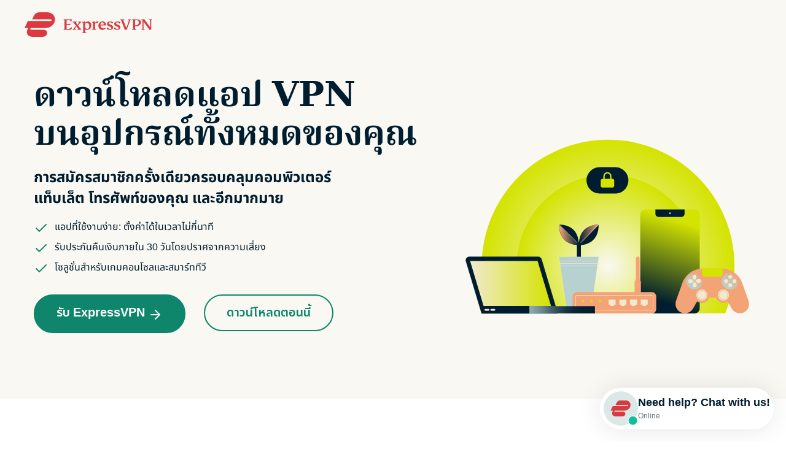

--- FILE ---
content_type: text/html
request_url: https://www.expressvpn.com/th/go/vpn-software
body_size: 47809
content:
<!DOCTYPE html>
<html lang="th">

<head>

    <!-- anti-flicker snippet (recommended)  -->
        <meta charset="utf-8">
    <meta name="viewport" content="width=device-width, initial-scale=1">
    <link crossorigin="anonymous" href="https://www.googletagmanager.com" rel="dns-prefetch">
<link rel="preconnect" href="https://www.googletagmanager.com" crossorigin="">

<link rel="preload" as="image" href="https://xv.imgix.net/photos/xv/vpn-software-hero_V3__center__-f886a80b077a7af803ab2cfdf7dca38d.svg?auto=format%2Ccompress&amp;cs=srgb&amp;fit=max&amp;w=350&amp;q=60&amp;s=cedbd042a70c02958968cf43ffb87aaf" imagesrcset="https://xv.imgix.net/photos/xv/vpn-software-hero_V3__center__-f886a80b077a7af803ab2cfdf7dca38d.svg?auto=format%2Ccompress&amp;cs=srgb&amp;fit=max&amp;w=350&amp;q=60&amp;s=cedbd042a70c02958968cf43ffb87aaf 350w,https://xv.imgix.net/photos/xv/vpn-software-hero_V3__center__-f886a80b077a7af803ab2cfdf7dca38d.svg?auto=format%2Ccompress&amp;cs=srgb&amp;fit=max&amp;w=700&amp;q=60&amp;s=dfc24a57466590440857404266302b4d 700w" media="(min-width: 768px)">
<link rel="preload" as="image" href="https://xv.imgix.net/photos/xv/vpn-software-hero_V3__center__-f886a80b077a7af803ab2cfdf7dca38d.svg?auto=format%2Ccompress&amp;cs=srgb&amp;fit=max&amp;w=350&amp;q=60&amp;s=cedbd042a70c02958968cf43ffb87aaf" imagesrcset="https://xv.imgix.net/photos/xv/vpn-software-hero_V3__center__-f886a80b077a7af803ab2cfdf7dca38d.svg?auto=format%2Ccompress&amp;cs=srgb&amp;fit=max&amp;w=350&amp;q=60&amp;s=cedbd042a70c02958968cf43ffb87aaf 350w,https://xv.imgix.net/photos/xv/vpn-software-hero_V3__center__-f886a80b077a7af803ab2cfdf7dca38d.svg?auto=format%2Ccompress&amp;cs=srgb&amp;fit=max&amp;w=700&amp;q=60&amp;s=dfc24a57466590440857404266302b4d 700w" media="(max-width: 767px)">


<link rel="preload" as="font" type="font/woff2" href="https://prod-assets-cms.mtech.xvservice.net/fonts/xv/fs-kim-text-w03-medium.woff2" crossorigin="">
<link rel="preload" as="font" type="font/woff2" href="https://prod-assets-cms.mtech.xvservice.net/fonts/xv/inter-bold.woff2" crossorigin="">
<link rel="preload" as="font" type="font/woff2" href="https://prod-assets-cms.mtech.xvservice.net/fonts/xv/inter-regular.woff2" crossorigin="">
<link rel="preload" as="font" type="font/woff2" href="https://prod-assets-cms.mtech.xvservice.net/fonts/xv/inter-medium.woff2" crossorigin="">
<link rel="preload" as="font" type="font/woff2" href="https://prod-assets-cms.mtech.xvservice.net/fonts/xv/inter-semibold.woff2" crossorigin="">
    <title>ดาวน์โหลด VPN สำหรับอุปกรณ์ทั้งหมดของคุณ | ExpressVPN</title>
            <style>@charset "UTF-8";.wp-block-button__link{color:#fff;background-color:#32373c;border:none;border-radius:28px;box-shadow:none;display:inline-block;font-size:18px;padding:12px 24px;text-align:center;text-decoration:none;overflow-wrap:break-word}.wp-block-button__link:visited{color:#fff}.wp-block-image{margin-bottom:1em}.wp-block-image img{max-width:100%}.wp-block-image.is-resized{display:table}figure.wp-block-image:not(.wp-block){margin:0}.wp-block-image{position:relative}.gutenberg__content .alignleft{float:left;margin-right:1rem}.gutenberg__content h1,.gutenberg__content h2{margin-bottom:24px}#layout-content .gutenberg__content .h5{margin-bottom:1.5rem}#layout-content .gutenberg__content .h1,#layout-content .gutenberg__content .h2,#layout-content .gutenberg__content h1,#layout-content .gutenberg__content h2{margin-bottom:1.5rem}#layout-content .gutenberg__content .wp-block-image.is-resized{display:block}@media (min-width:768px){#layout-content .gutenberg__content .h1,#layout-content .gutenberg__content .h2,#layout-content .gutenberg__content h1,#layout-content .gutenberg__content h2{margin-bottom:2rem}#layout-content .gutenberg__content .wp-block-image.is-resized.xs-only{display:none}}@media (max-width:767.98px){#layout-content .gutenberg__content .wp-block-image.is-resized.xs-only{display:block}}@font-face{font-display:swap;font-family:Noto Sans Thai;font-style:normal;font-weight:400;src:url(https://prod-assets-cms.mtech.xvservice.net/dist/fonts/noto-sans-th-regular-BtaErGnL.woff2) format("woff2"),url(https://prod-assets-cms.mtech.xvservice.net/dist/fonts/noto-sans-th-regular-BSVi0L-p.woff) format("woff")}@font-face{font-display:swap;font-family:Noto Sans Thai;font-style:normal;font-weight:500;src:url(https://prod-assets-cms.mtech.xvservice.net/dist/fonts/noto-sans-th-medium-BPERLyRW.woff2) format("woff2"),url(https://prod-assets-cms.mtech.xvservice.net/dist/fonts/noto-sans-th-medium-BhdOc0yE.woff) format("woff")}@font-face{font-display:swap;font-family:Noto Sans Thai;font-style:normal;font-weight:600;src:url(https://prod-assets-cms.mtech.xvservice.net/dist/fonts/noto-sans-th-semibold-RriC8yAE.woff2) format("woff2"),url(https://prod-assets-cms.mtech.xvservice.net/dist/fonts/noto-sans-th-semibold-ohbSB5x9.woff) format("woff")}@font-face{font-display:swap;font-family:Noto Sans Thai;font-style:normal;font-weight:700;src:url(https://prod-assets-cms.mtech.xvservice.net/dist/fonts/noto-sans-th-bold-B5tnw6Ho.woff2) format("woff2"),url(https://prod-assets-cms.mtech.xvservice.net/dist/fonts/noto-sans-th-bold-D2FH9DSt.woff) format("woff")}@font-face{font-display:swap;font-family:Noto Serif Thai;font-style:normal;font-weight:700;src:url(https://prod-assets-cms.mtech.xvservice.net/dist/fonts/noto-serif-th-bold-Ct_mkVJ2.woff2) format("woff2"),url(https://prod-assets-cms.mtech.xvservice.net/dist/fonts/noto-serif-th-bold-CeCOuZw3.woff) format("woff")}:root{--color-berry:126 15 83;--color-blue:54 89 150;--color-brand:218 57 64;--color-error-20:164 17 94;--color-error-30:207 19 105;--color-error-50:250 228 237;--color-grey-10:51 74 89;--color-grey-20:102 119 130;--color-grey-30:162 172 179;--color-grey-40:204 210 213;--color-grey-50:247 248 249;--color-info-20:68 101 193;--color-info-30:77 131 232;--color-info-50:229 241 254;--color-midnight:0 29 47;--color-mint:15 134 108;--color-neon:212 227 0;--color-order:76 169 82;--color-peach:244 163 119;--color-sand-20:240 234 207;--color-sand-30:249 248 242;--color-sky-20:182 209 208;--color-sky-30:204 210 213;--color-success-20:0 105 92;--color-success-30:0 150 136;--color-success-50:195 236 232;--color-warning-20:181 84 28;--color-warning-30:253 155 63;--color-warning-50:254 237 203;--color-white:255 255 255;--color-background:var(--color-white);--color-border:var(--color-grey-40);--color-icon:var(--color-midnight);--color-text:var(--color-midnight);--color-text-secondary:var(--color-grey-20);--color-text-disabled:var(--color-grey-30);--color-text-link:var(--color-mint);--color-text-error:var(--color-error-30);--color-text-on-error:var(--color-error-20);--color-text-warning:var(--color-warning-30);--color-text-on-warning:var(--color-warning-20);--color-text-info:var(--color-info-30);--color-text-on-info:var(--color-info-20);--color-text-success:var(--color-success-30);--color-text-on-success:var(--color-success-20);--color-button-primary:var(--color-mint);--color-button-hover:var(--color-midnight);--color-button-disabled:var(--color-grey-30);--color-text-link-hover:var(--color-midnight);--color-text-link-pressed:var(--color-mint);--color-background-danger:var(--color-error-30);--color-background-subtlest:var(--color-grey-50);--color-background-subtle:var(--color-grey-40);--color-background-neutral:var(--color-grey-30);--color-background-strong:var(--color-grey-20);--color-background-strongest:var(--color-grey-10);--color-background-error:var(--color-error-50);--color-background-warning:var(--color-warning-50);--color-background-info:var(--color-info-50);--color-background-success:var(--color-success-50);--color-background-button-primary:var(--color-mint);--color-background-button-secondary:transparent;--color-background-button-hover:var(--color-mint);--color-background-elevation-raised:var(--color-white);--color-background-elevation-overlay:var(--color-midnight);--color-border-primary:var(--color-mint);--color-border-error:var(--color-error-30);--color-border-info:var(--color-info-30);--color-border-strong:var(--color-grey-30);--color-border-strongest:var(--color-midnight);--color-border-focus:var(--color-info-30);--color-border-primary-neon:var(--color-neon);--color-border-accent-order:var(--color-order);--border-none:0px;--border-sm:1px;--border:2px;--border-lg:4px;--box-shadow-none:0 0 rgba(0, 0, 0, 0);--box-shadow-xs:0px 0px 5px 0px rgba(0, 0, 0, .25);--box-shadow-sm:0px 0px 15px 0px rgba(0, 0, 0, .1);--box-shadow:0px 0px 35px 0px rgba(0, 0, 0, .1);--box-shadow-lg:0px 0px 35px 0px rgba(0, 0, 0, .2);--radius-none:0px;--radius-sm:5px;--radius:10px;--radius-lg:20px;--radius-pill:999px;--space-0:0;--space-5:.5rem;--space-10:1rem;--space-15:1.5rem;--space-20:2rem;--space-25:2.5rem;--space-30:3rem;--space-35:3.5rem;--space-40:4rem;--space-45:4.5rem;--space-50:5rem;--space-60:6rem;--space-80:8rem;--space-100:10rem;--space-150:15rem;--space-200:20rem;--space-250:25rem;--z-index-deep:-99999;--z-index-none:0;--z-index:1;--z-index-masked:100;--z-index-mask:200;--z-index-sticky:300;--z-index-navigation:400;--z-index-top-bar:500;--z-index-overlay:600;--z-index-spinner:700;--z-index-popout:800;--z-index-toast:900;--z-index-modal:1000;--font-weight-extra-light:200;--font-weight-light:300;--font-weight-regular:400;--font-weight-medium:500;--font-weight-semibold:600;--font-weight-bold:700;--font-size-2xs:1rem;--font-size-xs:1.2rem;--font-size-sm:1.4rem;--font-size:1.6rem;--font-size-md:1.8rem;--font-size-lg:2.4rem;--font-size-xl:2.8rem;--font-size-2xl:3.2rem;--font-size-3xl:3.4rem;--font-size-4xl:4.2rem;--font-size-5xl:4.6rem;--font-size-6xl:5.8rem;--font-size-7xl:6.4rem;--font-size-8xl:9.8rem;--letter-spacing:0;--letter-spacing-lg:1px;--letter-spacing-xl:1.4px;--line-height-xs:2rem;--line-height-sm:2.2rem;--line-height:2.6rem;--line-height-md:2.8rem;--line-height-lg:3.2rem;--line-height-xl:4rem;--line-height-2xl:4.6rem;--line-height-3xl:5rem;--line-height-4xl:6rem;--line-height-5xl:6.4rem;--line-height-6xl:10rem;--font-family-fallback-body:-apple-system,"BlinkMacSystemFont","Segoe UI","Roboto","Helvetica","Arial",sans-serif;--font-family-fallback-heading:"Georgia","Serif";--font-family:"Inter",var(--font-family-fallback-body);--font-family-display:"FS Kim",var(--font-family-fallback-heading);--ar-font-family-display:"Noto Naskh Arabig",var(--font-family-fallback-heading);--ar-font-family:"Noto Sans Arabic",var(--font-family-fallback-body);--jp-font-family-display:"Noto Serif JP",var(--font-family-fallback-heading);--jp-font-family:"Noto Sans JP",var(--font-family-fallback-body);--kr-font-family-display:"Noto Serif KR",var(--font-family-fallback-heading);--kr-font-family:"Noto Sans KR",var(--font-family-fallback-body);--ru-font-family-display:"Noto Serif",var(--font-family-fallback-heading);--ru-font-family:var(--font-family);--th-font-family-display:"Noto Serif Thai",var(--font-family-fallback-heading);--th-font-family:"Noto Sans Thai",var(--font-family-fallback-body)}html{font-family:var(--font-family);font-size:var(--font-size-xs);line-height:var(--line-height-md);-webkit-font-smoothing:antialiased;-moz-osx-font-smoothing:grayscale}p{font-size:var(--font-size)}*,:after,:before{--tw-border-spacing-x:0;--tw-border-spacing-y:0;--tw-translate-x:0;--tw-translate-y:0;--tw-rotate:0;--tw-skew-x:0;--tw-skew-y:0;--tw-scale-x:1;--tw-scale-y:1;--tw-pan-x: ;--tw-pan-y: ;--tw-pinch-zoom: ;--tw-scroll-snap-strictness:proximity;--tw-gradient-from-position: ;--tw-gradient-via-position: ;--tw-gradient-to-position: ;--tw-ordinal: ;--tw-slashed-zero: ;--tw-numeric-figure: ;--tw-numeric-spacing: ;--tw-numeric-fraction: ;--tw-ring-inset: ;--tw-ring-offset-width:0px;--tw-ring-offset-color:#fff;--tw-ring-color:rgb(59 130 246 / .5);--tw-ring-offset-shadow:0 0 #0000;--tw-ring-shadow:0 0 #0000;--tw-shadow:0 0 #0000;--tw-shadow-colored:0 0 #0000;--tw-blur: ;--tw-brightness: ;--tw-contrast: ;--tw-grayscale: ;--tw-hue-rotate: ;--tw-invert: ;--tw-saturate: ;--tw-sepia: ;--tw-drop-shadow: ;--tw-backdrop-blur: ;--tw-backdrop-brightness: ;--tw-backdrop-contrast: ;--tw-backdrop-grayscale: ;--tw-backdrop-hue-rotate: ;--tw-backdrop-invert: ;--tw-backdrop-opacity: ;--tw-backdrop-saturate: ;--tw-backdrop-sepia: ;--tw-contain-size: ;--tw-contain-layout: ;--tw-contain-paint: ;--tw-contain-style: }::backdrop{--tw-border-spacing-x:0;--tw-border-spacing-y:0;--tw-translate-x:0;--tw-translate-y:0;--tw-rotate:0;--tw-skew-x:0;--tw-skew-y:0;--tw-scale-x:1;--tw-scale-y:1;--tw-pan-x: ;--tw-pan-y: ;--tw-pinch-zoom: ;--tw-scroll-snap-strictness:proximity;--tw-gradient-from-position: ;--tw-gradient-via-position: ;--tw-gradient-to-position: ;--tw-ordinal: ;--tw-slashed-zero: ;--tw-numeric-figure: ;--tw-numeric-spacing: ;--tw-numeric-fraction: ;--tw-ring-inset: ;--tw-ring-offset-width:0px;--tw-ring-offset-color:#fff;--tw-ring-color:rgb(59 130 246 / .5);--tw-ring-offset-shadow:0 0 #0000;--tw-ring-shadow:0 0 #0000;--tw-shadow:0 0 #0000;--tw-shadow-colored:0 0 #0000;--tw-blur: ;--tw-brightness: ;--tw-contrast: ;--tw-grayscale: ;--tw-hue-rotate: ;--tw-invert: ;--tw-saturate: ;--tw-sepia: ;--tw-drop-shadow: ;--tw-backdrop-blur: ;--tw-backdrop-brightness: ;--tw-backdrop-contrast: ;--tw-backdrop-grayscale: ;--tw-backdrop-hue-rotate: ;--tw-backdrop-invert: ;--tw-backdrop-opacity: ;--tw-backdrop-saturate: ;--tw-backdrop-sepia: ;--tw-contain-size: ;--tw-contain-layout: ;--tw-contain-paint: ;--tw-contain-style: }a,body,div,figure,h1,h2,h4,header,html,img,li,nav,p,section,span,ul{margin:0;padding:0;border:0;font-size:100%;font:inherit;vertical-align:baseline}figure,header,nav,section{display:block}body{line-height:1}ul{list-style:none}button{border:0;background-color:transparent;padding:0}a{text-decoration:none}a,button{background-repeat:no-repeat}button,input{font-family:inherit;font-size:inherit;font-style:inherit;font-weight:inherit}input{-webkit-appearance:none;-moz-appearance:none;appearance:none}@font-face{font-display:swap;font-family:Noto Sans Thai;font-style:"normal";font-weight:400;src:url(https://prod-assets-cms.mtech.xvservice.net/fonts/xv/noto-sans-th-regular.woff2) format("woff2"),url(https://prod-assets-cms.mtech.xvservice.net/fonts/xv/noto-sans-th-regular.woff) format("woff")}@font-face{font-display:swap;font-family:Noto Sans Thai;font-style:"normal";font-weight:500;src:url(https://prod-assets-cms.mtech.xvservice.net/fonts/xv/noto-sans-th-medium.woff2) format("woff2"),url(https://prod-assets-cms.mtech.xvservice.net/fonts/xv/noto-sans-th-medium.woff) format("woff")}@font-face{font-display:swap;font-family:Noto Sans Thai;font-style:"normal";font-weight:600;src:url(https://prod-assets-cms.mtech.xvservice.net/fonts/xv/noto-sans-th-semibold.woff2) format("woff2"),url(https://prod-assets-cms.mtech.xvservice.net/fonts/xv/noto-sans-th-semibold.woff) format("woff")}@font-face{font-display:swap;font-family:Noto Sans Thai;font-style:"normal";font-weight:700;src:url(https://prod-assets-cms.mtech.xvservice.net/fonts/xv/noto-sans-th-bold.woff2) format("woff2"),url(https://prod-assets-cms.mtech.xvservice.net/fonts/xv/noto-sans-th-bold.woff) format("woff")}@font-face{font-display:swap;font-family:"Noto Serif Thai";font-style:"normal";font-weight:700;src:url(https://prod-assets-cms.mtech.xvservice.net/fonts/xv/noto-serif-th-bold.woff2) format("woff2"),url(https://prod-assets-cms.mtech.xvservice.net/fonts/xv/noto-serif-th-bold.woff) format("woff")}.h1,h1{font-size:3.6rem;line-height:1.1}@media (min-width:768px){.h1,h1{font-size:5.6rem;line-height:1.14}}.h2,h2{font-size:3rem;line-height:1.3}@media (min-width:768px){.h2,h2{font-size:4rem;line-height:1.25}}html{font-size:10px}body{color:#001d2f;font-family:Noto Sans Thai,-apple-system,BlinkMacSystemFont,Segoe UI,Roboto,Helvetica,Arial,sans-serif;font-size:1.6rem;font-weight:400}p{font-size:1.6rem;line-height:1.75;margin-bottom:2rem}.h1,.h2,h1,h2{font-family:"Noto Serif Thai",Georgia,Serif;font-weight:700}.h5,h4{font-weight:700}h4{font-size:2.4rem;line-height:1.33}.h5{font-size:1.8rem;margin-bottom:1.5rem;line-height:1.44}.h1,.h2,h1,h2,h4{margin-bottom:1.5rem}@media (min-width:768px){.h1,.h2,h1,h2,h4{margin-bottom:2rem}}*,:after,:before{box-sizing:border-box;-webkit-font-smoothing:antialiased;-moz-osx-font-smoothing:grayscale}ul.checklist{margin-bottom:2rem;position:relative;margin-left:1.2rem}ul.checklist li{line-height:1.75;margin-bottom:1rem;margin-left:1.8rem;padding-left:.5rem}ul.checklist{list-style:none;margin-left:0;padding-left:0}ul.checklist li{position:relative;margin-left:0;padding-left:3.4rem}ul.checklist li:before{background-position:center;background-repeat:no-repeat;background-size:cover;content:"";display:block;height:2.4rem;margin:0;position:absolute;top:.3rem;width:2.4rem;left:0}ul.checklist li:before{background-image:url(https://prod-assets-cms.mtech.xvservice.net/img/frontend/xv/edsv2/icons-mint-20/check.svg)}.mb-0{margin-bottom:0}.ml-15{margin-left:1.5rem}.img-block{display:block;margin-left:auto;margin-right:auto;width:100%}.txt-c,.txt-center{text-align:center}.txt-left{text-align:start}.container{margin-left:auto;margin-right:auto;padding-left:2rem;padding-right:2rem;width:100%}@media (min-width:768px){.container{padding-left:3rem;padding-right:3rem}.container{max-width:100%}}@media (min-width:325px){.container{max-width:100%}}@media (min-width:1024px){.container{padding-left:1.5rem;padding-right:1.5rem}.container{max-width:960px}}.container-fluid{margin-left:auto;margin-right:auto;padding-left:2rem;padding-right:2rem;width:100%}@media (min-width:768px){.container-fluid{padding-left:3rem;padding-right:3rem}}@media (min-width:1024px){.container-fluid{padding-left:1.5rem;padding-right:1.5rem}}.row{display:flex;flex-wrap:wrap;margin-left:-2rem;margin-right:-2rem;padding-left:1rem;padding-right:1rem}@media (min-width:768px){.row{margin-left:-3rem;margin-right:-3rem;padding-left:1.5rem;padding-right:1.5rem}}@media (min-width:1024px){.row{margin-left:-1.5rem;margin-right:-1.5rem;padding-left:0;padding-right:0}}.sr-only{border:0;clip:rect(0 0 0 0);height:1px;margin:-1px;overflow:hidden;padding:0;position:absolute;width:1px}.btn,button{display:inline-block;text-align:center}.btn.secondary{font-size:1.6rem;line-height:1.25;padding:1.3rem 2rem}.btn.secondary,.btn.secondary-sm{color:#0f866c}.btn.secondary,.btn.secondary-sm{border:.2rem solid #0f866c;border-radius:5rem;font-weight:600;width:100%}.button-group{align-items:flex-start;display:flex;flex-direction:row;flex-wrap:wrap;justify-content:flex-start}.button-group .btn:first-child{margin-bottom:1.5rem}img{margin-bottom:3.5rem}@media (min-width:768px){.btn.secondary{font-size:2rem;line-height:1.2;padding:1.6rem 3.5rem}.btn.secondary,.btn.secondary-sm{width:auto}.button-group .btn:first-child{margin-bottom:2rem;margin-right:3rem}img{margin-bottom:4rem}}figure img{margin-bottom:1.5rem}header{margin:0;width:100%}.nav{font-size:1.4rem;font-weight:600;height:8rem}.nav button{outline:0}.nav .container-fluid{display:flex;height:100%;justify-content:space-between;max-width:144rem;width:auto;padding:0 1rem 0 2rem}@media (min-width:768px){.nav .container-fluid{padding:0 2rem 0 3rem}}@media (min-width:1024px){.nav .container-fluid{padding:0 1.5rem}}@media (min-width:1260px){.container{max-width:1200px}.nav{height:10rem}.nav .container-fluid{padding:0 4rem}}.nav-logo{align-self:center;background:url(https://prod-assets-cms.mtech.xvservice.net/img/frontend/xv/edsv2/logo/expressvpn-logo-red.svg) center/contain no-repeat;height:3.5rem;width:17.5rem;margin-right:1.5rem}@media (min-width:1260px){.nav-logo{height:4rem;width:20.8rem}}.nav-menu{align-items:stretch;display:flex;height:100%;list-style:none}.nav-menu-item{display:none;margin-right:1.5rem}@media (min-width:1024px){.nav-menu-item{align-items:center;display:flex;justify-content:center}}@media (min-width:1260px){.nav-menu-item{margin-right:2.5rem}}.nav-menu-cta{color:#001d2f;order:6}@media (min-width:768px){.nav-menu-cta{align-items:center;display:flex;justify-content:center}}@media (min-width:1024px){.nav-menu-cta{margin-right:0;order:8}}.nav-menu-lang{order:7;align-items:center;display:flex;justify-content:center}.language-picker{background-image:url(https://prod-assets-cms.mtech.xvservice.net/img/frontend/xv/edsv2/icons/globe.svg),url(https://prod-assets-cms.mtech.xvservice.net/img/frontend/xv/edsv2/icons/chevron-down.svg);background-size:2.4rem;font-size:1.4rem;font-weight:600;line-height:2.4rem;background-position:left,right;padding-left:2.9rem;padding-right:2.6rem;border:none;text-decoration:none;color:#001d2f}.language-picker:before{background-image:url(https://prod-assets-cms.mtech.xvservice.net/img/frontend/xv/edsv2/icons-mint-20/globe.svg),url(https://prod-assets-cms.mtech.xvservice.net/img/frontend/xv/edsv2/icons-mint-20/chevron-up.svg);background-size:0;content:"";position:absolute}.language-picker-globe{background-image:url(https://prod-assets-cms.mtech.xvservice.net/img/frontend/xv/edsv2/icons/globe.svg);background-position:center;background-size:2.4rem;height:4rem;width:4rem}.nav-menu-lang .language-picker{display:none}@media (min-width:1024px){.nav-menu-lang .language-picker{display:block}.nav-menu-lang .language-picker-globe{display:none}}.language-selector{align-items:center;display:flex;justify-content:center;height:100vh;left:0;position:fixed;top:0;width:100vw;z-index:300}.language-selector-menu-container{max-height:calc(100vh - 15.5rem);overflow:hidden auto;width:100%}.language-selector-menu-container ul{display:flex;flex-wrap:wrap}.language-selector-menu-container ul li{width:50%;margin-bottom:2.6rem}.language-selector-menu-container ul li a{border:none;text-decoration:none;color:#001d2f;font-size:1.4rem;font-weight:500;line-height:2.4rem}.modal-overlay{align-items:center;background-color:#001d2f66;box-shadow:0 .2rem 1.5rem #0000001a;display:flex;height:100%;justify-content:center;left:0;padding:2rem;position:fixed;top:0;width:100%;z-index:300}.modal{background-color:#fff;border-radius:1rem;display:flex;flex-direction:column;-ms-flex-negative:0;max-height:100%;max-width:57rem;padding:4rem 2rem 3.5rem;position:relative;text-align:center;z-index:301}.modal h4{margin-bottom:1.5rem}@media (min-width:768px){.language-selector-menu-container ul{gap:1.5rem 3rem;display:grid;grid-template-columns:repeat(4,10rem)}.language-selector-menu-container ul li{width:100%;margin-bottom:0}.modal{max-height:calc(100% - 12rem);padding:4rem 4rem 2rem}.modal h4{margin-bottom:2rem}.modal button:first-child{order:2;margin-right:0}}.modal-close{background-position:center;height:4rem;width:4rem;background-image:url(https://prod-assets-cms.mtech.xvservice.net/img/frontend/xv/edsv2/icons-grey-20/x.svg);background-size:2rem;padding:0;position:absolute;top:0;border-top-right-radius:1rem;right:0}.modal-close:before{background-image:url(https://prod-assets-cms.mtech.xvservice.net/img/frontend/xv/edsv2/icons-midnight/x.svg);background-size:0;content:"";position:absolute}.modal.left{text-align:left}.mb-0{margin-bottom:var(--space-0)!important}.ml-15{margin-left:var(--space-15)!important}html{scroll-behavior:smooth}.subheading-text>:last-child{margin-bottom:0}section{padding-top:8rem;padding-bottom:4.5rem}section:nth-of-type(odd){background-color:#fff}img{max-width:100%;height:auto}p:empty{display:none}.button-group:not(:last-child)>:last-child{margin-bottom:2rem}.referral-bar{background-color:#e5f1fe;color:#4465c1;display:none;max-height:0;min-height:0;opacity:0;position:absolute;top:8rem;width:100%;z-index:202}@media (min-width:1260px){span.breaker{display:block!important;margin:0!important;padding:0!important}.referral-bar{top:10rem}}.referral-bar .container{align-items:center;display:flex;height:100%;justify-content:flex-start;position:relative;min-height:inherit;padding-top:.5rem;padding-bottom:.5rem}@media only screen and (min-width:500px){.referral-bar .container{justify-content:center}}.referral-bar .container a{align-items:center;color:#4465c1;display:flex;justify-content:flex-start;width:100%}.referral-bar .container a p{display:inline-block;line-height:1.2;width:calc(100% - 7rem)}@media only screen and (min-width:500px){.referral-bar .container a{justify-content:center;width:auto}.referral-bar .container a p{justify-content:center;width:100%}}.referral-bar .container a.order-link{display:flex}.referral-bar .container a.special-order-link{display:none}.referral-bar .container svg path{fill:#4465c1}.referral-bar .container .close-button-wrapper{position:absolute;top:50%;transform:translateY(-50%);right:2rem}.snap-engage-btn{animation-delay:2s;animation:.8s both slideUp;position:fixed;right:20px;bottom:20px;width:auto;z-index:999998;background-color:#fff;border-radius:12px;box-shadow:0 0 35.346px #0000001a;padding:.6rem}.snap-engage-btn-wrapper{display:flex;flex-flow:column nowrap;justify-content:center;align-items:center;position:relative}.snap-engage-icon-wrapper .xv-icon{position:relative}.snap-engage-icon-wrapper .xv-icon.mobile{display:block}.snap-engage-icon-wrapper .xv-icon.desktop{position:relative;display:none;width:56px;height:56px}@media (min-width:768px){section{padding-top:10rem;padding-bottom:6rem}.snap-engage-btn{border-radius:1132.2px;box-shadow:0 0 39.667px #0000001a;padding-inline:.6rem 2rem;padding-block:.4rem}.snap-engage-btn-wrapper{gap:.8rem;flex-flow:row nowrap}.snap-engage-icon-wrapper .xv-icon.mobile{display:none}.snap-engage-icon-wrapper .xv-icon.desktop{display:block}}.snap-engage-icon-wrapper .xv-icon.desktop .xv-icon{position:absolute;top:0;left:0;display:block;width:100%;height:100%}.snap-engage-icon-wrapper .xv-icon.desktop .xv-icon svg{position:absolute;top:50%;left:50%;transform:translate(-50%,-50%)}.snap-engage-text-wrapper{display:flex;flex-flow:column nowrap;justify-content:center;align-items:center;text-align:center}.snap-engage-text-wrapper .snap-engage-text{background:#fff;border-radius:.6rem .6rem 0 0;color:#001d2f;font-size:1.8rem;font-weight:700;line-height:2.4rem;font-style:normal;display:none}.snap-engage-text-wrapper .snap-engage-status{color:#667782;font-size:1.2rem;font-weight:400;line-height:normal;margin:0}.snap-engage-text-wrapper .snap-engage-status.mobile{display:block}.snap-engage-text-wrapper .snap-engage-status.desktop{display:none}@media (min-width:768px){.snap-engage-text-wrapper{align-items:start}.snap-engage-text-wrapper .snap-engage-text{display:block}.snap-engage-text-wrapper .snap-engage-status.mobile{display:none}.snap-engage-text-wrapper .snap-engage-status.desktop{display:block}.no-nav-header .nav-menu-cta{white-space:nowrap}}header{position:fixed;top:0;z-index:204}@media (max-width:767px){header{z-index:205}}header nav button{outline:0}header nav .container-fluid{position:relative}header .language-picker{background-image:url(https://prod-assets-cms.mtech.xvservice.net/img/frontend/xv/edsv2/icons/globe.svg);padding-right:0}header .language-picker:before{background-image:url(https://prod-assets-cms.mtech.xvservice.net/img/frontend/xv/edsv2/icons-mint-20/globe.svg)}header .nav-menu-lang{position:static}header .nav-menu-cta{-moz-column-gap:15px;column-gap:15px}header .nav-menu-cta .button-group a.btn{font-size:1.6rem;margin:0}@media (min-width:1024px){header .nav-menu-cta{margin-right:0}header .nav-menu{align-items:center}header .nav-menu li{height:100%}.no-nav-header .nav .container-fluid{padding-left:4rem;padding-right:4rem}}header nav.nav .nav-menu .header-menu__cta--hidden{display:none}.no-nav-header{margin:0;position:fixed;top:0;width:100%;z-index:204}.no-nav-header .language-picker{background-image:url(https://prod-assets-cms.mtech.xvservice.net/img/frontend/xv/edsv2/icons/globe.svg);padding-right:0}.no-nav-header .language-picker:before{background-image:url(https://prod-assets-cms.mtech.xvservice.net/img/frontend/xv/edsv2/icons-mint-20/globe.svg)}.no-nav-header .nav{align-items:center;background-color:transparent;font-size:1.8rem;height:8rem}.no-nav-header .nav .container-fluid{align-items:center;display:flex;height:100%;justify-content:space-between}.no-nav-header .nav-menu{display:flex;height:100%}.no-nav-header .nav-menu-lang{white-space:nowrap;margin-right:0}.no-nav-header .nav-menu-cta{align-items:center;display:flex;justify-content:center;opacity:0;visibility:hidden;margin-right:var(--button-width)}@media screen and (max-width:767px){.no-nav-header .nav-menu-cta{min-width:14rem}.no-nav-header .nav-menu-cta .btn{font-size:1.4rem;padding:.6rem 1.25rem}}.language-selector{position:fixed;top:0;left:0;z-index:300;display:flex;align-items:center;justify-content:center;height:100vh;width:100vw}.language-selector .modal{border:0;box-shadow:0 0 1.5rem #0000001a;max-height:calc(100% - 4rem);max-width:calc(100% - 4rem);padding:4rem;width:100%}.language-selector .modal h4{margin-bottom:4.3rem;text-align:center}.language-selector-menu-container{max-height:calc(100vh - 15.5rem);overflow:hidden auto;width:100%;padding-inline-start:unset}.language-selector-menu-container::-webkit-scrollbar{width:.8rem}.language-selector-menu-container::-webkit-scrollbar-thumb{background:#d9d9d9;border-radius:6rem}.language-selector-menu-container ul{display:flex;flex-wrap:wrap;row-gap:unset;padding-bottom:unset}.language-selector-menu-container ul li{margin-bottom:2.6rem;width:50%}.language-selector-menu-container ul li:nth-child(2n){padding-left:2.5rem}.language-selector-menu-container ul li a{border:none;color:#001d2f;font-size:1.4rem;font-weight:500;line-height:2.4rem;text-decoration:none}.hero{position:relative;display:flex;flex-direction:column}.hero-light{color:#001d2f;fill:#001d2f;border-color:#001d2f}.hero-bkg-sand-30{background-color:#f9f8f2}.hero .hero-content-wrapper{display:flex;flex-direction:column;justify-content:center;min-height:52rem;overflow:hidden;padding-top:11rem;position:relative;z-index:0}@media (min-width:768px){.language-selector{max-width:unset}.language-selector .modal{max-width:57rem}.language-selector .modal h4{margin-bottom:2rem}.language-selector-menu-container{overflow:hidden}.language-selector-menu-container ul{display:grid;gap:1.5rem 3rem;grid-template-columns:repeat(4,10rem)}.language-selector-menu-container ul li{margin-bottom:0;width:100%}.language-selector-menu-container ul li:nth-child(2n){padding-left:0}.hero .hero-content-wrapper{min-height:65rem;padding-top:14rem}}.hero .button-group{margin-bottom:0}.hero .button-group .btn{margin-bottom:1.5rem}.hero .checklist{margin-bottom:3rem}.hero .checklist li{margin-bottom:.5rem}.hero .checklist li:last-child{margin-bottom:0}.hero-super .txt-left{text-align:left}.hero-super .txt-left .col-content{align-self:center;padding-left:0!important}.hero-super .txt-left .col-media{line-height:0;padding-right:0!important}.hero-super .txt-left .col-media.center-aligned{text-align:center}.hero-super .txt-left .col-media.center-aligned img,.hero-super .txt-left .col-media.center-aligned picture{width:100%}.hero-super .txt-left .col-media.center-aligned{align-items:center;padding-bottom:3rem}.hero-super .hero-outer-wrapper{overflow:hidden}@media (min-width:1260px){.hero .hero-content-wrapper{padding-top:16rem}.hero-super .pt-compact{padding-top:12rem}}.hero-super .tall{min-height:50rem}.hero-super .col-content>div:last-child{margin-bottom:0}.hero-super .col-media{line-height:0;margin-top:2rem}.hero-super .col-media img{margin-bottom:0}@media (min-width:768px){.hero .button-group .btn{margin-bottom:2rem}.hero-super .txt-left .col-media{display:flex;margin-top:0}.hero-super .pt-compact{padding-top:12rem}.hero-super .tall{min-height:65rem}.hero-super .xs-only{display:none!important}}.hero-super .xs-only span.breaker{display:block!important;margin:0!important;padding:0!important}.hero-super .md-only{display:none}.hero-super .col-button-group{margin-top:3rem}.hero-super .hero-content-wrapper{overflow:visible;padding-bottom:0}@media (min-width:1024px){.hero-super.hero-7-5 .col-checklist,.hero-super.hero-7-5 .col-paragraph,.hero-super.hero-7-5 .col-sub-heading{max-width:57rem}}.hero-super.hero-7-5 .hero-content-wrapper{justify-content:space-between}@media (min-width:768px){.hero-super .md-only{display:block}.hero-super .sub-heading{font-size:2.4rem;text-transform:none}.hero-super.hero-7-5 .hero-content-wrapper{flex-direction:row}.hero-super.hero-7-5 .col-content{flex:0 0 66.6666666667%;max-width:66.6666666667%;padding-left:1.5rem;padding-right:1.5rem}}@media (min-width:1024px){.hero-super.hero-7-5 .col-content{flex:0 0 58.3333333333%;max-width:58.3333333333%;padding-left:1.5rem;padding-right:1.5rem}}@media (min-width:768px){.hero-super.hero-7-5 .col-media{flex:0 0 33.3333333333%;max-width:33.3333333333%;padding-left:1.5rem;padding-right:1.5rem}.hero-super.hero-pb-md .col-content{padding-bottom:3rem}}@media (min-width:1024px){.hero-super.hero-7-5 .col-media{flex:0 0 41.6666666667%;max-width:41.6666666667%;padding-left:1.5rem;padding-right:1.5rem}.hero-super.hero-pb-md .col-content{padding-bottom:8rem}}.four-column-image-block .column{margin:0 auto;width:100%}.four-column-image-block .image-grid-items{display:flex;flex-wrap:wrap;justify-content:center;margin-bottom:1.5rem;width:100%}@media (min-width:768px){.four-column-image-block .image-grid-items{margin-bottom:1rem;padding:0}}.four-column-image-block .image-grid-items-column{flex:0 0 50%;max-width:50%;padding-left:1rem;padding-right:1rem}@media (min-width:768px){.four-column-image-block .image-grid-items-column{flex:0 0 33.3333333333%;max-width:33.3333333333%;padding-left:1.5rem;padding-right:1.5rem}}@media (min-width:1024px){.four-column-image-block .image-grid-items-column{flex:0 0 25%;max-width:25%;padding-left:1.5rem;padding-right:1.5rem}}.four-column-image-block .image-grid-items-column a{color:#001d2f}.four-column-image-block .image-grid-item{background-color:#fff;border-radius:1rem;box-shadow:0 0 1.5rem #0000001a;margin-bottom:2rem;overflow:hidden}.block-group{background-color:#f9f8f2}.block-group:nth-of-type(odd){background-color:#fff}.block-group section{background-color:inherit;padding-top:0;padding-bottom:4.5rem}.one-col-content-m-block.has-custom-columns .column .img-block{flex:0 0 100%;max-width:100%;padding-left:1rem;padding-right:1rem;margin-inline:auto}@media (min-width:768px){.four-column-image-block .image-grid-item{margin-bottom:3rem;border-radius:2rem;box-shadow:0 0 3.5rem #0000001a}.block-group section{padding-top:0;padding-bottom:6rem}.one-col-content-m-block.has-custom-columns .column .img-block{flex:0 0 66.6666666667%;max-width:66.6666666667%;padding-left:1.5rem;padding-right:1.5rem}}.one-col-content-m-block.has-custom-columns.image-block--actual-width .column .img-block{padding-inline:1.5rem;margin-inline:auto}.one-col-content-m-block.has-custom-columns.image-block--actual-width .column .img-block{width:100%}.one-col-content-m-block .wp-block-image:last-child img{margin-bottom:0}.one-col-content-m-block .xs-only{max-width:100%;width:auto}.two-col-content-m-block .column-image .img-block{max-width:47rem;margin-bottom:5rem}.mbg-block-foreground-blank{display:none}@media (min-width:1024px){.one-col-content-m-block.has-custom-columns .column .img-block{flex:0 0 50%;max-width:50%;padding-left:1.5rem;padding-right:1.5rem}.two-col-content-m-block .column-image .img-block{margin-bottom:0;max-width:100%}.two-col-content-m-block.overflow .wp-block-column.column-image img{display:none}.mbg-block-foreground-blank{padding-left:1.5rem;padding-right:1.5rem}}@media (min-width:768px){.one-col-content-m-block.has-custom-columns.image-block--actual-width .column .img-block{padding-inline:2rem}.one-col-content-m-block.has-custom-columns.image-block--actual-width .column .img-block{max-width:100%;width:auto}.one-col-content-m-block .xs-only{display:none}.mbg-block-foreground-blank{flex:0 0 8.3333333333%;max-width:8.3333333333%;padding-left:1.5rem;padding-right:1.5rem}.mbg-block-foreground-blank{display:inline-block;height:27rem}}@media (min-width:1024px){.mbg-block-foreground-blank{display:none}}@media all and (-ms-high-contrast:none){button{overflow:visible}}.btn,.button,.wp-block-xv-blocks-button-block,button{display:inline-block;text-align:center}.btn.is-style-main .wp-block-button__link,.btn.is-style-secondary .wp-block-button__link,.btn.secondary,.btn.secondary-sm,.button.is-style-main .wp-block-button__link,.button.is-style-secondary .wp-block-button__link,.wp-block-xv-blocks-button-block.is-style-main .wp-block-button__link,.wp-block-xv-blocks-button-block.is-style-secondary .wp-block-button__link{border:.2rem solid #0f866c;border-radius:5rem;font-weight:600;width:100%}.btn.is-style-main.with-arrow .wp-block-button__link:after,.button.is-style-main.with-arrow .wp-block-button__link:after,.wp-block-xv-blocks-button-block.is-style-main.with-arrow .wp-block-button__link:after{background-image:url(https://xvp.imgix.net/assets/edsv2/icons-white/arrow-f48b2debeef04c37595b578883f4b6a1064c0d13edd1a85a5b93d368e81001e3.svg);background-repeat:no-repeat;background-size:cover;content:"";display:inline-block;height:2rem;width:2rem;margin-left:.5rem;transform:rotate(90deg);vertical-align:text-bottom}.btn.is-style-main .wp-block-button__link,.btn.is-style-secondary .wp-block-button__link,.btn.secondary,.button.is-style-main .wp-block-button__link,.button.is-style-secondary .wp-block-button__link,.wp-block-xv-blocks-button-block.is-style-main .wp-block-button__link,.wp-block-xv-blocks-button-block.is-style-secondary .wp-block-button__link{font-size:1.6rem;line-height:1.25;padding:1.3rem 2rem}@media (min-width:768px){.btn.is-style-main .wp-block-button__link,.btn.is-style-secondary .wp-block-button__link,.btn.secondary,.btn.secondary-sm,.button.is-style-main .wp-block-button__link,.button.is-style-secondary .wp-block-button__link,.wp-block-xv-blocks-button-block.is-style-main .wp-block-button__link,.wp-block-xv-blocks-button-block.is-style-secondary .wp-block-button__link{width:auto}.btn.is-style-main.with-arrow .wp-block-button__link:after,.button.is-style-main.with-arrow .wp-block-button__link:after,.wp-block-xv-blocks-button-block.is-style-main.with-arrow .wp-block-button__link:after{height:2.4rem;width:2.4rem}.btn.is-style-main .wp-block-button__link,.btn.is-style-secondary .wp-block-button__link,.btn.secondary,.button.is-style-main .wp-block-button__link,.button.is-style-secondary .wp-block-button__link,.wp-block-xv-blocks-button-block.is-style-main .wp-block-button__link,.wp-block-xv-blocks-button-block.is-style-secondary .wp-block-button__link{font-size:2rem;line-height:1.2;padding:1.6rem 3.5rem}}.btn.secondary-sm{font-size:1.6rem;line-height:1.25;padding:.6rem 3rem}.btn.is-style-main .wp-block-button__link,.button.is-style-main .wp-block-button__link,.wp-block-xv-blocks-button-block.is-style-main .wp-block-button__link{background-color:#0f866c;color:#fff}.btn.is-style-secondary .wp-block-button__link,.btn.secondary,.btn.secondary-sm,.button.is-style-secondary .wp-block-button__link,.wp-block-xv-blocks-button-block.is-style-secondary .wp-block-button__link{background-color:transparent;color:#0f866c}.button-group{align-items:flex-start;display:flex;flex-direction:column;flex-wrap:wrap;justify-content:flex-start}@media (min-width:768px){.btn.secondary-sm{line-height:1.3;padding:.8rem 3rem}.button-group{flex-direction:row}}.button-group.alignleft{float:unset}.button-group.alignleft{justify-content:flex-start;margin-right:unset}.button-group .btn:first-child,.button-group .button:first-child{margin-bottom:1.5rem;margin-left:unset}.button-group .btn.wp-block-xv-blocks-button-block:last-child,.button-group .button.wp-block-xv-blocks-button-block:last-child{margin-bottom:2rem}.button{width:100%}@media (min-width:768px){.button-group .btn:first-child,.button-group .button:first-child{margin-bottom:2rem;margin-right:3rem}.button{width:auto}}.button-group:last-child{margin-right:unset}.button-group.alignleft{justify-content:flex-start}.button-group .btn:last-child{margin-bottom:unset;margin-right:unset}@keyframes slideUp{0%{transform:translateY(200%);visibility:hidden}1%{visibility:visible}70%{transform:translateY(10%);visibility:visible}to{transform:translateY(0);visibility:visible}}.hero-super .col-content>.col-checklist,.hero-super .col-content>.col-paragraph{padding:0!important}</style>
            <link href="https://prod-assets-cms.mtech.xvservice.net/dist/css/xv/app-adb25730233e391b-13800.css?v=13800" rel="stylesheet" media="print" onload="this.media='all'">
    
            <meta name="description" content="ดาวน์โหลดแอป ExpressVPN สำหรับอุปกรณ์ทั้งหมด ติดตั้งซอฟต์แวร์ VPN ออนไลน์ที่ปลอดภัยในไม่กี่นาที ท่องเว็บแบบส่วนตัว">
    
                <meta property="og:description" content="ดาวน์โหลดแอป ExpressVPN สำหรับอุปกรณ์ทั้งหมด ติดตั้งซอฟต์แวร์ VPN ออนไลน์ที่ปลอดภัยในไม่กี่นาที ท่องเว็บแบบส่วนตัว">
                <meta property="og:image" content="https://prod-assets-cms.mtech.xvservice.net/photos/xv/New-vpn-on-every-device-og-image-4e728a7a3e8286abd0d91a91a58f0b12.png">
                <meta property="og:title" content="ดาวน์โหลด VPN สำหรับอุปกรณ์ทั้งหมดของคุณ | ExpressVPN">
        <!-- meta start -->
            <meta name="robots" content="noindex, follow">
        
    <meta content="https://www.expressvpn.com/th/go/vpn-software" property="og:url">
    <!-- meta end -->
            <link rel="alternate" hreflang="en" href="https://www.expressvpn.com/go/vpn-software">
        <link rel="alternate" hreflang="x-default" href="https://www.expressvpn.com/go/vpn-software">
        
            <link rel="alternate" hreflang="de" href="https://www.expressvpn.com/de/go/vpn-software">
        
            <link rel="alternate" hreflang="es" href="https://www.expressvpn.com/es/go/vpn-software">
        
            <link rel="alternate" hreflang="pt" href="https://www.expressvpn.com/pt/go/vpn-software">
        
            <link rel="alternate" hreflang="fr" href="https://www.expressvpn.com/fr/go/vpn-software">
        
            <link rel="alternate" hreflang="it" href="https://www.expressvpn.com/it/go/vpn-software">
        
            <link rel="alternate" hreflang="pl" href="https://www.expressvpn.com/pl/go/vpn-software">
        
            <link rel="alternate" hreflang="ru" href="https://www.expressvpn.com/ru/go/vpn-software">
        
            <link rel="alternate" hreflang="nl" href="https://www.expressvpn.com/nl/go/vpn-software">
        
            <link rel="alternate" hreflang="ja" href="https://www.expressvpn.com/jp/go/vpn-software">
        
            <link rel="alternate" hreflang="ko" href="https://www.expressvpn.com/kr/go/vpn-software">
        
            <link rel="alternate" hreflang="sv" href="https://www.expressvpn.com/se/go/vpn-software">
        
            <link rel="alternate" hreflang="tr" href="https://www.expressvpn.com/tr/go/vpn-software">
        
            <link rel="alternate" hreflang="da" href="https://www.expressvpn.com/dk/go/vpn-software">
        
            <link rel="alternate" hreflang="th" href="https://www.expressvpn.com/th/go/vpn-software">
        
            <link rel="alternate" hreflang="ar" href="https://www.expressvpn.com/ar/go/vpn-software">
        
            <link rel="alternate" hreflang="no" href="https://www.expressvpn.com/no/go/vpn-software">
        
            <link rel="alternate" hreflang="fi" href="https://www.expressvpn.com/fi/go/vpn-software">
            
    
        
    
    
    

        

    <script>
        var partytown = {
                        forward: [
                'dataLayer.push',
                'fbq',
                '__tag_assistant_forwarder',
                'alooma.iknowlogy.track',
            ],
            mainWindowAccessors: [
                '__tag_assistant_accessor',
                'kpAnalyticsBridge',
            ],
            lib: '/frtr/assets/js/partytown/',
                            loadScriptsOnMainThread: ['https://static.zdassets.com/ekr/snippet.js?key=17df3d82-87f7-45cd-ace3-6b2bac83bafb'],
                        globalFns: ['UET_push', 'UET_init', 'wcs', 'wcs_do', 'wcs_add', 'cj', 'ITCLKOBJ', 'ITCVROBJ', 'ITCLKQ', 'ITCVRQ'],
            resolveUrl: function (url, location, type) {
                var hostname = url.hostname;
                if ((type === 'script' || (type === 'iframe' && url.href.includes('.fls.doubleclick.net')))
                    && (hostname !== 'www.googletagmanager.com' || url.href.includes('https://www.googletagmanager.com/debug/'))
                                            && url.href !== 'https://static.zdassets.com/ekr/snippet.js?key=17df3d82-87f7-45cd-ace3-6b2bac83bafb'
                                        && hostname !== location.hostname
                ) {
                    var proxyUrl = new URL('/frtr/api/v1/proxy', location.origin);
                    proxyUrl.searchParams.append('url', url.href);
                    return proxyUrl;
                }
                return url;
            },
        };

        var gtmDebugLog = (msg, data) => {
                    };

        window.__tag_assistant_accessor = {
            receiver: function(...args) {
                window.__tag_assistant_forwarder.apply(null, arguments);
            },
            // Called when receiver has been set inside partytown, calls __TAG_ASSISTANT_API.setReceiver
            setReceiver: function () {
                gtmDebugLog('activate')
                window.__TAG_ASSISTANT_API.setReceiver(function() {
                    gtmDebugLog('send data', arguments)
                    window.__tag_assistant_forwarder.apply(null, arguments);
                })
            },
            // Forwards calls from bootstrap
            sendMessage: function() {
                gtmDebugLog('send message', arguments)
                window.__TAG_ASSISTANT_API.sendMessage.apply(window.__TAG_ASSISTANT_API, arguments)
            },
            // Forwards calls from bootstrap
            disconnect: function() {
                gtmDebugLog('disconnect', arguments)
                window.__TAG_ASSISTANT_API.disconnect.apply(window.__TAG_ASSISTANT_API, arguments)
            },
        }
    </script>
    <script id="partytown">/* Partytown 0.10.2 - MIT builder.io */
const t={preserveBehavior:!1},e=e=>{if("string"==typeof e)return[e,t];const[n,r=t]=e;return[n,{...t,...r}]},n=Object.freeze((t=>{const e=new Set;let n=[];do{Object.getOwnPropertyNames(n).forEach((t=>{"function"==typeof n[t]&&e.add(t)}))}while((n=Object.getPrototypeOf(n))!==Object.prototype);return Array.from(e)})());!function(t,r,o,i,a,s,c,d,l,p,u=t,f){function h(){f||(f=1,"/"==(c=(s.lib||"/~partytown/")+(s.debug?"debug/":""))[0]&&(l=r.querySelectorAll('script[type="text/partytown"]'),i!=t?i.dispatchEvent(new CustomEvent("pt1",{detail:t})):(d=setTimeout(v,1e4),r.addEventListener("pt0",w),a?y(1):o.serviceWorker?o.serviceWorker.register(c+(s.swPath||"partytown-sw.js"),{scope:c}).then((function(t){t.active?y():t.installing&&t.installing.addEventListener("statechange",(function(t){"activated"==t.target.state&&y()}))}),console.error):v())))}function y(e){p=r.createElement(e?"script":"iframe"),t._pttab=Date.now(),e||(p.style.display="block",p.style.width="0",p.style.height="0",p.style.border="0",p.style.visibility="hidden",p.setAttribute("aria-hidden",!0)),p.src=c+"partytown-"+(e?"atomics.js?v=0.10.2":"sandbox-sw.html?"+t._pttab),r.querySelector(s.sandboxParent||"body").appendChild(p)}function v(n,o){for(w(),i==t&&(s.forward||[]).map((function(n){const[r]=e(n);delete t[r.split(".")[0]]})),n=0;n<l.length;n++)(o=r.createElement("script")).innerHTML=l[n].innerHTML,o.nonce=s.nonce,r.head.appendChild(o);p&&p.parentNode.removeChild(p)}function w(){clearTimeout(d)}s=t.partytown||{},i==t&&(s.forward||[]).map((function(r){const[o,{preserveBehavior:i}]=e(r);u=t,o.split(".").map((function(e,r,o){var a;u=u[o[r]]=r+1<o.length?u[o[r]]||(a=o[r+1],n.includes(a)?[]:{}):(()=>{let e=null;if(i){const{methodOrProperty:n,thisObject:r}=((t,e)=>{let n=t;for(let t=0;t<e.length-1;t+=1)n=n[e[t]];return{thisObject:n,methodOrProperty:e.length>0?n[e[e.length-1]]:void 0}})(t,o);"function"==typeof n&&(e=(...t)=>n.apply(r,...t))}return function(){let n;return e&&(n=e(arguments)),(t._ptf=t._ptf||[]).push(o,arguments),n}})()}))})),"complete"==r.readyState?h():(t.addEventListener("DOMContentLoaded",h),t.addEventListener("load",h))}(window,document,navigator,top,window.crossOriginIsolated);</script>

    <script type="text/partytown">
        window.application = {version: 2};
        navigator.plugins = [];

        window.__TAG_ASSISTANT_API = window.__TAG_ASSISTANT_API || Object.assign({}, window.__tag_assistant_accessor, {
            // Override setReceiver to enable main <-> worker communication
            setReceiver: (receiver) => {
                // The receiving function is assigned to `window[tagAssistantForwarderName]`,
                // allowing it to be called from the main thread.
                window.__tag_assistant_forwarder = receiver;
                // The original setReceiver function is called to notify the main thread that
                // the receiver has been set.
                window.__tag_assistant_accessor?.setReceiver();
            }
        });
    </script>
    
        <meta name="viewport" content="width=device-width,initial-scale=1,shrink-to-fit=no">

<meta content="1200" property="og:image:width">
<meta content="630" property="og:image:height">
<meta content="UHBIQeW0Yu06tf-0iCWzDRK9yMyLf2EyJS-mOCdAgzg" name="google-site-verification">
<meta name="naver-site-verification" content="a9b0b32ed9584772218e1ad696c9f6d340e51c39">
<meta content="summary_large_image" name="twitter:card">
<meta content="@expressvpn" name="twitter:site">

<link rel="apple-touch-icon" href="https://prod-assets-cms.mtech.xvservice.net/img/frontend/xvpn/meta/favicon/apple-touch-icon.png?v=13800">
<link rel="apple-touch-icon" sizes="76x76" href="https://prod-assets-cms.mtech.xvservice.net/img/frontend/xvpn/meta/favicon/touch-icon-ipad.png?v=13800">
<link rel="apple-touch-icon" sizes="120x120" href="https://prod-assets-cms.mtech.xvservice.net/img/frontend/xvpn/meta/favicon/touch-icon-phone-retina.png?v=13800">
<link rel="apple-touch-icon" sizes="152x152" href="https://prod-assets-cms.mtech.xvservice.net/img/frontend/xvpn/meta/favicon/touch-icon-ipad-retina.png?v=13800">
<link rel="icon" type="image/png" sizes="32x32" href="https://prod-assets-cms.mtech.xvservice.net/img/frontend/xvpn/meta/favicon/favicon-32x32.png?v=13800">
<link rel="icon" type="image/png" sizes="16x16" href="https://prod-assets-cms.mtech.xvservice.net/img/frontend/xvpn/meta/favicon/favicon-16x16.png?v=13800">
<link rel="manifest" href="https://prod-assets-cms.mtech.xvservice.net/img/frontend/xvpn/meta/favicon/site.webmanifest?v=13800">
<link rel="mask-icon" href="https://prod-assets-cms.mtech.xvservice.net/img/frontend/xvpn/meta/favicon/safari-pinned-tab.svg?v=13800" color="#5e5e5e">
<meta name="msapplication-TileColor" content="#b62830">
<meta name="msapplication-TileColor" content="https://prod-assets-cms.mtech.xvservice.net/img/frontend/xvpn/meta/favicon/browsereconfig.xml?v=13800">
<meta name="msapplication-square70x70logo" content="https://prod-assets-cms.mtech.xvservice.net/img/frontend/xvpn/meta/favicon/mstile-70x70.png?v=13800">
<meta name="msapplication-square150x150logo" content="https://prod-assets-cms.mtech.xvservice.net/img/frontend/xvpn/meta/favicon/mstile-150x150.png?v=13800">
<meta name="msapplication-wide310x150logo" content="https://prod-assets-cms.mtech.xvservice.net/img/frontend/xvpn/meta/favicon/mstile-310x150.png?v=13800">
<meta name="theme-color" content="#ffffff">
  

</head>
<body  data-target="#tabmenu"  class="lang-th ">

<header class="no-nav-header">
    <nav class="nav bg-light">
        <div class="container-fluid">

            
            <a href="/th/" class="nav-logo" title="Express VPN" data-category="header-item"
                data-section="ExpressVPN Logo"></a>
            
            <ul class="nav-menu">
                                    
                                            <li class="nav-menu-item nav-menu-lang language-selector-show" style="">
                            <button class="language-picker header-menu__cta--hidden" aria-label="Language">ภาษาไทย</button>
                            <button class="language-picker-globe language-selector-show" aria-label="Language"><span
                                    class="sr-only">Language</span></button>
                        </li>
                    

                    <li class="nav-menu-cta" id="no-nav-cta">
                        
                                                    <div class="button-group js-cta-get-started header-menu__cta--hidden">
                                <a href="/th/order"
                                    target="_self" class="btn secondary secondary-sm" data-category="button"
                                    data-unlocalized-section="6ZI82OPYgKpOEeICLG2FtB | header"
                                    data-description="ซื้อ VPN">
                                    ซื้อ VPN
                                </a>
                            </div>
                                                
                                                    <div class="button-group js-cta-aircove header-menu__cta--hidden">
                                <a href="/th/aircove"
                                    target="_self" class="btn secondary secondary-sm" data-category="button"
                                    data-unlocalized-section="Aircove Button | header"
                                    data-description="รับ Aircove">
                                    รับ Aircove
                                </a>
                            </div>
                                            </li>
                
                
            </ul>

        </div>
    </nav>
</header>
<main id="layout-content" >

  
    <div class="referral-bar">
    <div class="container">
        <a href="/order" class="order-link">
            <span class="xv-icon xv-icon-refer">
                <svg xmlns="http://www.w3.org/2000/svg" width="24" height="24" viewBox="0 0 24 24">
                    <path fill="#001D2F" fill-rule="evenodd" d="M15.6,3 C17.2568542,3 18.6,4.34314575 18.6,6 C18.6,6.35097203 18.5397302,6.6878673 18.4289758,7.00090072 L20,7 C20.5522847,7 21,7.44771525 21,8 L21,8 L21,12 C21,12.5522847 20.5522847,13 20,13 L20,13 L19.4,13 L19.4,20 C19.4,20.5128358 19.0139598,20.9355072 18.5166211,20.9932723 L18.4,21 L5.6,21 C5.08716416,21 4.66449284,20.6139598 4.60672773,20.1166211 L4.6,20 L4.599,13 L4,13 C3.48716416,13 3.06449284,12.6139598 3.00672773,12.1166211 L3,12 L3,8 C3,7.44771525 3.44771525,7 4,7 L4,7 L5.57102423,7.00090072 C5.46026977,6.6878673 5.4,6.35097203 5.4,6 C5.4,4.34314575 6.74314575,3 8.4,3 C9.97410523,3 11.1604661,3.8878216 12.0001113,5.29772464 C12.8395339,3.8878216 14.0258948,3 15.6,3 Z M11,13 L6.599,13 L6.599,19 L11,19 L11,13 Z M17.399,13 L13,13 L13,19 L17.399,19 L17.399,13 Z M11,9 L5,9 L5,11 L11,11 L11,9 Z M19,9 L13,9 L13,11 L19,11 L19,9 Z M8.4,5 C7.84771525,5 7.4,5.44771525 7.4,6 C7.4,6.55228475 7.84771525,7 8.4,7 L8.4,7 L10.624,7 L10.5212727,6.76909242 L10.3737841,6.48191875 C9.84420586,5.51904924 9.19539431,5 8.4,5 Z M15.6,5 C14.8046057,5 14.1557941,5.51904924 13.6262159,6.48191875 C13.5746629,6.57565149 13.5255015,6.67155262 13.4787273,6.76909242 L13.4787273,6.76909242 L13.375,7 L15.6,7 C16.1128358,7 16.5355072,6.61395981 16.5932723,6.11662113 L16.5932723,6.11662113 L16.6,6 C16.6,5.44771525 16.1522847,5 15.6,5 Z"/>
                </svg>
            </span>
            <p class="mb-0 ml-15 js-referral-campaign">
                รับเพิ่มฟรีอีก {{bonus_days}} วันสำหรับทุกแผน เมื่อคุณลงชื่อสมัครใช้ตอนนี้
            </p>
        </a>
        <a href="/order" class="special-order-link">
            <span class="xv-icon xv-icon-timer">
                <svg xmlns="http://www.w3.org/2000/svg" width="24" height="24" viewBox="0 0 24 24">
                    <path fill="#001D2F" fill-rule="evenodd" d="M15.5555556,2.88888889 C16.1078403,2.88888889 16.5555556,3.33660414 16.5555556,3.88888889 C16.5555556,4.40172473 16.1695154,4.82439605 15.6721767,4.88216116 L15.5555556,4.88888889 L14.777,4.88888889 L14.7774028,6.51306284 C18.2146195,6.98896307 20.8788409,9.88377881 20.9959809,13.4234238 L21,13.6666667 C21,17.6553899 17.766501,20.8888889 13.7777778,20.8888889 C11.5166485,20.8888889 9.49821315,19.8497928 8.17393654,18.2230654 L5.77777778,18.2222222 C5.22549303,18.2222222 4.77777778,17.774507 4.77777778,17.2222222 C4.77777778,16.7093864 5.16381797,16.2867151 5.66115665,16.22895 L5.77777778,16.2222222 L7.02094698,16.2228279 C6.83352628,15.7276702 6.69897253,15.2065287 6.62417395,14.6662917 L4,14.6666667 C3.44771525,14.6666667 3,14.2189514 3,13.6666667 C3,13.1538308 3.38604019,12.7311595 3.88337887,12.6733944 L4,12.6666667 L6.6242895,12.6662074 C6.69906028,12.1266346 6.83344021,11.6061152 7.02056569,11.111513 L5.77777778,11.1111111 C5.22549303,11.1111111 4.77777778,10.6633959 4.77777778,10.1111111 C4.77777778,9.59827527 5.16381797,9.17560395 5.66115665,9.11783884 L5.77777778,9.11111111 L8.1732978,9.11105266 C9.29878248,7.72812546 10.9258844,6.76973906 12.7773185,6.51317839 L12.777,4.88888889 L12,4.88888889 C11.4477153,4.88888889 11,4.44117364 11,3.88888889 C11,3.37605305 11.3860402,2.95338173 11.8833789,2.89561662 L12,2.88888889 L15.5555556,2.88888889 Z M13.7777778,8.44444444 C10.8936241,8.44444444 8.55555556,10.782513 8.55555556,13.6666667 L8.56027829,13.4996598 C8.56940887,13.5539684 8.57416183,13.6097625 8.57416183,13.6666667 C8.57416183,13.7235708 8.56940887,13.7793649 8.56027829,13.8336735 C8.64614324,16.6403305 10.949371,18.8888889 13.7777778,18.8888889 C16.6619315,18.8888889 19,16.5508204 19,13.6666667 C19,10.782513 16.6619315,8.44444444 13.7777778,8.44444444 Z M13.7777778,8.93333333 C14.2906136,8.93333333 14.7132849,9.31937352 14.77105,9.81671221 L14.7777778,9.93333333 L14.777,13.048 L16.7138803,14.0166839 C17.1725746,14.2460311 17.3779809,14.7803403 17.2072309,15.2510069 L17.1610939,15.3583247 C16.9317467,15.817019 16.3974375,16.0224253 15.9267709,15.8516754 L15.8194531,15.8055383 L13.3305642,14.5610939 C13.0294228,14.4105232 12.8268744,14.1202025 12.7855814,13.791522 L12.7777778,13.6666667 L12.7777778,9.93333333 C12.7777778,9.38104858 13.225493,8.93333333 13.7777778,8.93333333 Z"/>
                </svg>
            </span>
            <p class="mb-0 ml-15 js-referral-campaign-special-offer">
                อย่าพลาด! รับฟรี {{bonus_months}} เดือนเมื่อสมัครแผน 12 เดือน
            </p>
        </a>
        <div class="close-button-wrapper">
            <span class="xv-icon xv-icon-close">
                <svg xmlns="http://www.w3.org/2000/svg" width="24" height="24" viewBox="0 0 24 24">
                    <path fill="#001D2F" fill-rule="evenodd" d="M6.61289944,5.20970461 L6.70710678,5.29289322 L12,10.585 L17.2928932,5.29289322 C17.6834175,4.90236893 18.3165825,4.90236893 18.7071068,5.29289322 C19.0675907,5.65337718 19.0953203,6.22060824 18.7902954,6.61289944 L18.7071068,6.70710678 L13.415,12 L18.7071068,17.2928932 C19.0976311,17.6834175 19.0976311,18.3165825 18.7071068,18.7071068 C18.3466228,19.0675907 17.7793918,19.0953203 17.3871006,18.7902954 L17.2928932,18.7071068 L12,13.415 L6.70710678,18.7071068 C6.31658249,19.0976311 5.68341751,19.0976311 5.29289322,18.7071068 C4.93240926,18.3466228 4.90467972,17.7793918 5.20970461,17.3871006 L5.29289322,17.2928932 L10.585,12 L5.29289322,6.70710678 C4.90236893,6.31658249 4.90236893,5.68341751 5.29289322,5.29289322 C5.65337718,4.93240926 6.22060824,4.90467972 6.61289944,5.20970461 Z"/>
                </svg>
            </span>
        </div>
    </div>
</div>
        <div class="gutenberg__content wp-embed-responsive">
<div class="wp-block-xv-blocks-hero-super-block hero hero-super js-hero-section hero-7-5 hero-bkg-sand-30 bg-light hero-pb-md hero-light" id="hero"><div class="hero-outer-wrapper"><div class="container hero-content-wrapper txt-left tall pt-compact use-fg-default has-foreground-media">
<div class="wp-block-xv-blocks-col-content-block col-content"><div class="col-heading"><h1><span class="xs-only h2">ดาวน์โหลดแอป VPN<span class="breaker"> </span>บนอุปกรณ์ทั้งหมด</span><span class="md-only h1">ดาวน์โหลดแอป VPN<span class="breaker"> </span>บนอุปกรณ์ทั้งหมดของคุณ</span></h1></div><div class="col-sub-heading"><div class="sub-heading h5">การสมัครสมาชิกครั้งเดียวครอบคลุมคอมพิวเตอร์ แท็บเล็ต โทรศัพท์ของคุณ และอีกมากมาย </div></div>
<div class="wp-block-xv-blocks-content-section-wrapper col-paragraph"></div>




<div class="wp-block-xv-blocks-xv-wrapper col-checklist xs-only">
<ul class="wp-block-xv-blocks-list-section checklist">
<li class="wp-block-xv-blocks-list-item">แอปที่ใช้งานง่าย: ตั้งค่าได้ในไม่กี่นาที</li>



<li class="wp-block-xv-blocks-list-item">รับประกันคืนเงินภายใน 30 วัน</li>



<li class="wp-block-xv-blocks-list-item">Windows, Mac, iOS, Android, เราเตอร์, เบราว์เซอร์, คอนโซล และสมาร์ททีวี</li>
</ul>
</div>



<div class="wp-block-xv-blocks-xv-wrapper col-checklist md-only">
<ul class="wp-block-xv-blocks-list-section checklist">
<li class="wp-block-xv-blocks-list-item">แอปที่ใช้งานง่าย: ตั้งค่าได้ในเวลาไม่กี่นาที</li>



<li class="wp-block-xv-blocks-list-item">รับประกันคืนเงินภายใน 30 วันโดยปราศจากความเสี่ยง</li>



<li class="wp-block-xv-blocks-list-item">โซลูชั่นสำหรับเกมคอนโซลและสมาร์ททีวี</li>
</ul>
</div>




<div class="wp-block-xv-blocks-col-buttons-wrapper col-button-group">
<div class="wp-block-xv-blocks-buttons-block alignleft button-group">
<div class="wp-block-xv-blocks-button-block btn button with-arrow is-style-main"><a class="wp-block-button__link" href="/th/order" target="_self" data-category="button" data-description="รับ ExpressVPN" data-unlocalized-section="42BuKl2eR7wCiS16aygNbG|heroSuper"><span>รับ ExpressVPN</span></a></div>



<div class="wp-block-xv-blocks-button-block btn button is-style-secondary"><a class="wp-block-button__link" href="/th/latest/1" target="_self" data-category="button" data-description="ดาวน์โหลดตอนนี้" data-unlocalized-section="42BuKl2eR7wCiS16aygNbG|heroSuper"><span>ดาวน์โหลดตอนนี้</span></a></div>
</div>
</div>
</div>
<div class="col-media fg-default center-aligned "><picture><source media="(min-width: 768px)" srcset="https://xv.imgix.net/photos/xv/vpn-software-hero_V3__center__-f886a80b077a7af803ab2cfdf7dca38d.svg?auto=format%2Ccompress&amp;cs=srgb&amp;fit=max&amp;w=117&amp;q=60&amp;s=c98a38de7442d9ff0866b5dea643367f 117w,https://xv.imgix.net/photos/xv/vpn-software-hero_V3__center__-f886a80b077a7af803ab2cfdf7dca38d.svg?auto=format%2Ccompress&amp;cs=srgb&amp;fit=max&amp;w=234&amp;q=60&amp;s=21165265ba1a39eb9c28804cf8a84df2 234w"></source><source srcset="https://xv.imgix.net/photos/xv/vpn-software-hero_V3__center__-f886a80b077a7af803ab2cfdf7dca38d.svg?auto=format%2Ccompress&amp;cs=srgb&amp;fit=max&amp;w=117&amp;q=60&amp;s=c98a38de7442d9ff0866b5dea643367f 117w,https://xv.imgix.net/photos/xv/vpn-software-hero_V3__center__-f886a80b077a7af803ab2cfdf7dca38d.svg?auto=format%2Ccompress&amp;cs=srgb&amp;fit=max&amp;w=234&amp;q=60&amp;s=21165265ba1a39eb9c28804cf8a84df2 234w"></source><img loading="eager" alt="แอนิเมชั่นพร้อมอุปกรณ์หลายอย่างที่เชื่อมต่อกับ VPN: แล็ปท็อป เราเตอร์ แท็บเล็ต และเกมคอนโซล" height="74" src="https://xv.imgix.net/photos/xv/vpn-software-hero_V3__center__-f886a80b077a7af803ab2cfdf7dca38d.svg?auto=format%2Ccompress&amp;cs=srgb&amp;fit=max&amp;w=320&amp;q=60&amp;s=f55fda069213ba9ad3f8d5e97146a4b4" width="117" style="--image-width:117px"></picture></div></div></div></div>



<section class="wp-block-xv-blocks-container block-group">
<section class="wp-block-xv-blocks-four-col-image-block four-column-image-block txt-center"><div class="container"><div class="row"><div class="column">
<div class="wp-block-xv-blocks-xv-wrapper heading-text txt-c">
<h2 class="">แอปสำหรับทุกอุปกรณ์ยอดนิยม </h2>
</div>



<div class="wp-block-xv-blocks-four-col-image-grid image-grid-items">
<div class="wp-block-xv-blocks-four-col-image-item image-grid-items-column"><a href="/th/go/vpn-software/vpn-windows-1" target="_self" class="image-grid-item__with_url"><div class="image-grid-item"><img loading="lazy" src="https://xv.imgix.net/photos/xv/vpn-for-windows-64b692a1331785f97764124b3b3b2d44.png?s=35bc82c6fe50fee20560903438ce4bab" alt="Windows VPN" width="720" height="372" class="img-block mb-0 img-block"><div class="txt-c image-grid-item-text">
<h6 class="mb-0">แอปสำหรับ Windows </h6>
</div></div></a></div>



<div class="wp-block-xv-blocks-four-col-image-item image-grid-items-column"><a href="/th/go/vpn-software/vpn-mac-1" target="_self" class="image-grid-item__with_url"><div class="image-grid-item"><img loading="lazy" src="https://xv.imgix.net/photos/xv/vpn-for-mac-26956ace6c6ac3559360e3fdf9288b33.png?s=a5a093f9649c389526afce515cd0919c" alt="Mac VPN" width="720" height="372" class="img-block mb-0 img-block"><div class="txt-c image-grid-item-text">
<h6 class="mb-0">แอปสำหรับ Mac </h6>
</div></div></a></div>



<div class="wp-block-xv-blocks-four-col-image-item image-grid-items-column"><a href="/th/go/vpn-software/vpn-android-1" target="_self" class="image-grid-item__with_url"><div class="image-grid-item"><img loading="lazy" src="https://xv.imgix.net/photos/xv/vpn-for-android-90024f6f71fe7dbbd1f6cf6c3117e31f.png?s=74c4f0230701416f308e43f1e53a47eb" alt="Android VPN" width="720" height="372" class="img-block mb-0 img-block"><div class="txt-c image-grid-item-text">
<h6 class="mb-0">แอปสำหรับ Android </h6>
</div></div></a></div>



<div class="wp-block-xv-blocks-four-col-image-item image-grid-items-column"><a href="/th/go/vpn-software/vpn-ios-2" target="_self" class="image-grid-item__with_url"><div class="image-grid-item"><img loading="lazy" src="https://xv.imgix.net/photos/xv/vpn-for-ios-829e5cd8a56ef52a0c38cfed2fb115a2.png?s=614845fb330221ef0fa57d27e45dddc1" alt="iOS VPN" width="720" height="372" class="img-block mb-0 img-block"><div class="txt-c image-grid-item-text">
<h6 class="mb-0">แอปสำหรับ iOS </h6>
</div></div></a></div>



<div class="wp-block-xv-blocks-four-col-image-item image-grid-items-column"><a href="/th/go/vpn-software/vpn-linux" target="_self" class="image-grid-item__with_url"><div class="image-grid-item"><img loading="lazy" src="https://xv.imgix.net/photos/xv/vpn-for-linux-a5904a36bec9813012d4b6e40d42b8a2.png?s=435f2054cb7c8898583ee925ca1be787" alt="ลินุกซ์ VPN." width="720" height="372" class="img-block mb-0 img-block"><div class="txt-c image-grid-item-text">
<h6 class="mb-0">แอปสำหรับ Linux </h6>
</div></div></a></div>



<div class="wp-block-xv-blocks-four-col-image-item image-grid-items-column"><a href="/th/go/vpn-software/vpn-router-1" target="_self" class="image-grid-item__with_url"><div class="image-grid-item"><img loading="lazy" src="https://xv.imgix.net/photos/xv/vpn-for-routers-51dfce4e782d9bccc5c95c19b34eaee5.png?s=7f1de59acbbc6e232fa8bb84b8010ca7" alt="VPN เราเตอร์" width="720" height="372" class="img-block mb-0 img-block"><div class="txt-c image-grid-item-text">
<h6 class="mb-0">แอปสำหรับเราเตอร์ </h6>
</div></div></a></div>



<div class="wp-block-xv-blocks-four-col-image-item image-grid-items-column"><a href="/th/go/vpn-software/vpn-chromebook" target="_self" class="image-grid-item__with_url"><div class="image-grid-item"><img loading="lazy" src="https://xv.imgix.net/photos/xv/vpn-for-chromebook-191c260107d57dd2dc6137f90b3d7119.png?s=22f7bb28f6c471ed8fc6e5f467b3048f" alt="Chromebook VPN" width="723" height="372" class="img-block mb-0 img-block"><div class="txt-c image-grid-item-text">
<h6 class="mb-0">แอปสำหรับ Chromebook </h6>
</div></div></a></div>



<div class="wp-block-xv-blocks-four-col-image-item image-grid-items-column"><a href="/th/go/vpn-software/vpn-kindle-fire" target="_self" class="image-grid-item__with_url"><div class="image-grid-item"><img loading="lazy" src="https://xv.imgix.net/photos/xv/vpn-for-kindle-fire-bf4ac48ea95a3ab52141146e3c9a3cd6.png?s=4c599860fc45d90580dd7deb5814f57f" alt="Kindle Fire VPN" width="723" height="372" class="img-block mb-0 img-block"><div class="txt-c image-grid-item-text">
<h6 class="mb-0">VPN สำหรับ Kindle Fire </h6>
</div></div></a></div>
</div>
</div></div></div></section>



<section class="wp-block-xv-blocks-four-col-image-block four-column-image-block txt-center"><div class="container"><div class="row"><div class="column">
<div class="wp-block-xv-blocks-xv-wrapper heading-text txt-c">
<h3 class="">ส่วนขยาย VPN สำหรับเบราว์เซอร์ </h3>
</div>



<div class="wp-block-xv-blocks-four-col-image-grid image-grid-items">
<div class="wp-block-xv-blocks-four-col-image-item image-grid-items-column"><a href="/th/go/vpn-software/chrome-vpn" target="_self" class="image-grid-item__with_url"><div class="image-grid-item"><img loading="lazy" src="https://xv.imgix.net/photos/xv/vpn-for-chrome-008b4425ee0e4bc02ab964038ba40fc7.png?s=f8c68aad2fb293b52e531e93f97fe8c0" alt="Chrome VPN" width="720" height="372" class="img-block mb-0 img-block"><div class="txt-c image-grid-item-text">
<h6 class="mb-0">VPN สำหรับ Chrome </h6>
</div></div></a></div>



<div class="wp-block-xv-blocks-four-col-image-item image-grid-items-column"><a href="/th/go/vpn-software/firefox-vpn" target="_self" class="image-grid-item__with_url"><div class="image-grid-item"><img loading="lazy" src="https://xv.imgix.net/photos/xv/vpn-for-firefox-6ab2d37bde1403727972eca85624673c.png?s=d46697409db946a0ec11eb0f0b87d169" alt="Firefox VPN" width="720" height="372" class="img-block mb-0 img-block"><div class="txt-c image-grid-item-text">
<h6 class="mb-0">VPN สำหรับ Firefox </h6>
</div></div></a></div>



<div class="wp-block-xv-blocks-four-col-image-item image-grid-items-column"><a href="/th/go/vpn-software/edge-vpn" target="_self" class="image-grid-item__with_url"><div class="image-grid-item"><img loading="lazy" src="https://xv.imgix.net/photos/xv/vpn-for-microsoft-edge-b225b017ecb8b185adf80d036f65c508.png?s=2b3e36649ce88c200fe3ec7a5c475df9" alt="ไมโครซอฟท์ ขอบ VPN." width="720" height="372" class="img-block mb-0 img-block"><div class="txt-c image-grid-item-text">
<h6 class="mb-0">VPN สำหรับ Edge </h6>
</div></div></a></div>
</div>
</div></div></div></section>
</section>



<section class="wp-block-xv-blocks-three-col-cards-container-block three-col-step-block"><div class="container">
<div class="wp-block-xv-blocks-three-col-cards-top-section three-col-step-heading paragraph-text">
<h2 class="">วิธีดาวน์โหลด VPN ใน 3 ขั้นตอน </h2>
</div>



<div class="wp-block-xv-blocks-three-col-cards-feature-section three-col-step-cards">
<div class="wp-block-xv-blocks-three-col-cards-card-item three-col-step-cards-col"><div class="three-col-step-card txt-center">
<h4 class="">ขั้นตอนที่ 1 </h4>



<figure class="wp-block-image size-large is-resized is-style-default"><img loading="lazy" src="https://xv.imgix.net/photos/xv/get-expressvpn-now_3x-9216c2c68596134775f623c7ad79ed33.png?auto=format%2Ccompress&cs=srgb&fit=max&w=440&q=60&s=a10170933a352cf66e24f17b43287626" srcset="https://xv.imgix.net/photos/xv/get-expressvpn-now_3x-9216c2c68596134775f623c7ad79ed33.png?auto=format%2Ccompress&cs=srgb&fit=max&w=440&q=60&s=a10170933a352cf66e24f17b43287626 440w,https://xv.imgix.net/photos/xv/get-expressvpn-now_3x-9216c2c68596134775f623c7ad79ed33.png?auto=format%2Ccompress&cs=srgb&fit=max&w=720&q=60&s=72e1d152cf0b11d4da7cf4f5f21d0ef7 720w" alt="วิธีสมัครสมาชิก ExpressVPN" width="440" height="309" class="img-block"></figure>



<div class="wp-block-common-blocks-background-container-block alignfull custom-container"><div class="" style="max-width:1140px ">
<p class=""><a href="/th/order" target="_self">รับ ExpressVPN</a> </p>
</div></div>
</div></div>



<div class="wp-block-xv-blocks-three-col-cards-card-item three-col-step-cards-col"><div class="three-col-step-card txt-center">
<h4 class="">ขั้นตอนที่ 2 </h4>



<figure class="wp-block-image size-large is-resized is-style-default"><img loading="lazy" src="https://xv.imgix.net/photos/xv/setup-6731c7d7c0332b5720e7e6a6fb8f8fc0.png?auto=format%2Ccompress&cs=srgb&fit=max&w=440&q=60&s=74eccf89532a31210066ced4ce563191" srcset="https://xv.imgix.net/photos/xv/setup-6731c7d7c0332b5720e7e6a6fb8f8fc0.png?auto=format%2Ccompress&cs=srgb&fit=max&w=440&q=60&s=74eccf89532a31210066ced4ce563191 440w,https://xv.imgix.net/photos/xv/setup-6731c7d7c0332b5720e7e6a6fb8f8fc0.png?auto=format%2Ccompress&cs=srgb&fit=max&w=720&q=60&s=a70b9efeff3c0c9865e825a7cf73e4c8 720w" alt="" width="440" height="309" class="img-block"></figure>



<div class="wp-block-common-blocks-background-container-block alignfull custom-container"><div class="" style="max-width:1140px ">
<p class="">ไปที่<a href="/th/setup" target="_self">หน้าการตั้งค่า</a> </p>
</div></div>
</div></div>



<div class="wp-block-xv-blocks-three-col-cards-card-item three-col-step-cards-col"><div class="three-col-step-card txt-center">
<h4 class="">ขั้นตอนที่ 3 </h4>



<figure class="wp-block-image size-large is-resized is-style-default"><img loading="lazy" src="https://xv.imgix.net/photos/xv/devices-green-shield__1_-21e8480cd149787554388ebac4eb3ef9.png?auto=format%2Ccompress&cs=srgb&fit=max&w=440&q=60&s=030a229c4345888e4816b7a0a25e65c6" srcset="https://xv.imgix.net/photos/xv/devices-green-shield__1_-21e8480cd149787554388ebac4eb3ef9.png?auto=format%2Ccompress&cs=srgb&fit=max&w=440&q=60&s=030a229c4345888e4816b7a0a25e65c6 440w,https://xv.imgix.net/photos/xv/devices-green-shield__1_-21e8480cd149787554388ebac4eb3ef9.png?auto=format%2Ccompress&cs=srgb&fit=max&w=720&q=60&s=478475f140dc1dc98287c82f4135d419 720w" alt="ขั้นตอนที่ 3 ของการดาวน์โหลด VPN" width="440" height="309" class="img-block"></figure>



<div class="wp-block-common-blocks-background-container-block alignfull custom-container"><div class="" style="max-width:1140px ">
<p class="">ดาวน์โหลดและติดตั้งแอป </p>
</div></div>
</div></div>
</div>



<div class="wp-block-xv-blocks-buttons-block aligncenter button-group btn-center">
<div class="wp-block-xv-blocks-button-block btn button is-style-main"><a class="wp-block-button__link" href="/th/order" target="_self" data-category="button" data-description="รับ ExpressVPN" data-unlocalized-section="2IV5dxi6NiVwYuXJUruBD7"><span>รับ ExpressVPN</span></a></div>
</div>
</div></section>



<section class="wp-block-xv-blocks-container two-col-content-m-block block-left txt-left fixed-width"><div class="container">
<div class="wp-block-columns row">
<div class="wp-block-column column-image">
<img loading="lazy" class="img-block wp-block-xv-blocks-advanced-image advanced-image-block img-block" alt="ตัวอธิบาย VPN ว่าคืออะไร" height="634" width="370" src="https://xv.imgix.net/photos/xv/what-is-vpn-370px-wide-b73a016b39b1d73f4f24e6953a2cb771.png?auto=format%2Ccompress&amp;cs=srgb&amp;fit=max&amp;q=60&amp;w=320&amp;s=d098e1af8a74898660d81128ecb72ce8" srcset="https://xv.imgix.net/photos/xv/what-is-vpn-370px-wide-b73a016b39b1d73f4f24e6953a2cb771.png?auto=format%2Ccompress&amp;cs=srgb&amp;fit=max&amp;q=60&amp;w=370&amp;s=63b1aa7466fa3b5ac66d5c550b4c50e7 370w,https://xv.imgix.net/photos/xv/what-is-vpn-370px-wide-b73a016b39b1d73f4f24e6953a2cb771.png?auto=format%2Ccompress&amp;cs=srgb&amp;fit=max&amp;q=60&amp;w=740&amp;s=955fda6ca8fb6546db634f24a3b0ea5a 740w" style="--image-width: 370px;">
</div>



<div class="wp-block-column column-content">
<div class="wp-block-xv-blocks-container">
<h2 class="has-text-align-left">VPN คืออะไร? </h2>
</div>



<div class="wp-block-xv-blocks-container subheading-text">
<p class="">เครือข่ายส่วนตัวเสมือน (VPN) ช่วยให้คุณสัมผัสประสบการณ์อินเทอร์เน็ตด้วยความเป็นส่วนตัว ความปลอดภัย และอิสระ </p>



<h5 class="">มันทำงานอย่างไร? </h5>



<p class="">เมื่อคุณเชื่อมต่อกับ VPN อุโมงค์ที่ปลอดภัยจะถูกสร้างขึ้นระหว่างอุปกรณ์ของคุณกับอินเทอร์เน็ต </p>



<h5 class="">ฉันสามารถทำอะไรกับ VPN ได้บ้าง? </h5>



<ul><li><p>ที่อยู่ IP เดิมและตำแหน่งของคุณจะถูกซ่อนไว้จากแฮกเกอร์และสายลับ </p> </li><li><p>คุณสามารถเปลี่ยนตำแหน่งเสมือนของคุณให้ดูเหมือนว่าอยู่ที่อื่นในโลกได้ </p> </li><li><p>คุณจะเพลิดเพลินไปกับความเร็วที่ไร้ขีดจำกัดและแบนด์วิธที่ไม่จำกัดสำหรับการสตรีม เล่นเกม และอื่น ๆ อีกมากมาย </p> </li></ul>



<p class="">คุณสามารถใช้ ExpressVPN บนอุปกรณ์ใดก็ได้ด้วยแอปที่ใช้งานง่ายของเรา และเชื่อมต่ออุปกรณ์ได้สูงสุดแปดเครื่องพร้อมกัน </p>



<p class=""></p>



<p class=""></p>
</div>



<div class="wp-block-xv-blocks-container subcontent-text">
<div class="wp-block-xv-blocks-buttons-block alignleft button-group">
<div class="wp-block-xv-blocks-button-block btn button is-style-main"><a class="wp-block-button__link" href="/th/order" target="_self" data-category="button" data-description="ทดลองใช้ ExpressVPN โดยปราศจากความเสี่ยง" data-unlocalized-section="6QTfTLgH6fSOYRnicgmapp"><span>ทดลองใช้ ExpressVPN โดยปราศจากความเสี่ยง</span></a></div>
</div>
</div>
</div>
</div>
</div></section>



<section class="wp-block-xv-blocks-container one-col-content-m-block txt-center image-at-last bg-dark one-col-content-m-block-dark one-col-content-m-block-bkg-midnight has-custom-columns header-block--wide image-block--actual-width">
<div class="wp-block-xv-blocks-container container">
<div class="wp-block-xv-blocks-container row">
<div class="wp-block-xv-blocks-container column">
<h2 class="">แผนและราคา </h2>
</div>
</div>
</div>



<div class="wp-block-xv-blocks-container container-fluid">
<div class="wp-block-xv-blocks-container row">
<div class="wp-block-xv-blocks-container column">
<figure class="wp-block-image size-large md-only is-style-default"><img loading="lazy" src="https://xv.imgix.net/photos/xv/th-price-and-pricing-desktop@3x.png?auto=format%2Ccompress&cs=srgb&fit=max&w=&q=60&s=a7d0f284740f5780e3ed237f9d53acd2" alt="ExpressVPN plans and pricing" class="img-block"></figure>



<figure class="wp-block-image size-large is-resized xs-only is-style-default"><img loading="lazy" src="https://xv.imgix.net/photos/xv/price-and-pricing-mobile_3x__3_-024cb060c4f3805264db10abf1848326.png?auto=format%2Ccompress&cs=srgb&fit=max&w=570&q=60&s=c4c89f0a5c5b1ec009cf9111f9d0497f" srcset="https://xv.imgix.net/photos/xv/price-and-pricing-mobile_3x__3_-024cb060c4f3805264db10abf1848326.png?auto=format%2Ccompress&cs=srgb&fit=max&w=570&q=60&s=c4c89f0a5c5b1ec009cf9111f9d0497f 570w,https://xv.imgix.net/photos/xv/price-and-pricing-mobile_3x__3_-024cb060c4f3805264db10abf1848326.png?auto=format%2Ccompress&cs=srgb&fit=max&w=720&q=60&s=97fda655b485fabc9ba3bf07712c477e 720w" alt="ExpressVPN plans and pricing" width="570" height="1262" class="img-block"></figure>
</div>
</div>
</div>



<div class="wp-block-xv-blocks-container container">
<div class="wp-block-xv-blocks-container row">
<div class="wp-block-xv-blocks-container column">
<div class="wp-block-xv-blocks-buttons-block aligncenter button-group btn-center">
<div class="wp-block-xv-blocks-button-block btn button is-style-main"><a class="wp-block-button__link" href="/th/order" target="_self" data-category="button" data-description="Claim Your Special Offer Now" data-unlocalized-section="ZSXGQ16LrDTLULeVEEYf6"><span>รับข้อเสนอพิเศษของคุณตอนนี้</span></a></div>



<div class="wp-block-xv-blocks-button-block btn button is-style-secondary"><a class="wp-block-button__link" href="/th/order" target="_self" data-category="button" data-description="Renew Your Plan" data-unlocalized-section="ZSXGQ16LrDTLULeVEEYf6"><span>ต่ออายุแผนของคุณ</span></a></div>
</div>
</div>
</div>
</div>
</section>



<section class="wp-block-xv-blocks-container block-group">
<section class="wp-block-xv-blocks-container one-col-content-m-block txt-center">
<div class="wp-block-xv-blocks-container container">
<div class="wp-block-xv-blocks-container row">
<div class="wp-block-xv-blocks-container column">
<h2 class="">สิ่งที่คุณได้จากซอฟต์แวร์ ExpressVPN? </h2>



<div class="wp-block-xv-blocks-container subheading-text">
<p class="">แอป VPN แต่ละตัวมาพร้อมกับ: </p>
</div>
</div>
</div>
</div>
</section>



<section class="wp-block-xv-blocks-container two-col-content-m-block block-right txt-left fixed-width"><div class="container">
<div class="wp-block-columns row">
<div class="wp-block-column column-image">
<img loading="lazy" class="img-block wp-block-xv-blocks-advanced-image advanced-image-block img-block" alt="ดาวน์โหลด VPN ให้ดีที่สุดในระดับการเข้ารหัส 256 บิต" height="336" width="320" src="https://xv.imgix.net/photos/xv/encryption-2fc801604da35f1879fc2f4d5da4443b.png?auto=format%2Ccompress&amp;cs=srgb&amp;fit=max&amp;q=60&amp;w=320&amp;s=bbd79bed04dd6a68062ba328d4e1b8f8" srcset="https://xv.imgix.net/photos/xv/encryption-2fc801604da35f1879fc2f4d5da4443b.png?auto=format%2Ccompress&amp;cs=srgb&amp;fit=max&amp;q=60&amp;w=320&amp;s=bbd79bed04dd6a68062ba328d4e1b8f8 320w,https://xv.imgix.net/photos/xv/encryption-2fc801604da35f1879fc2f4d5da4443b.png?auto=format%2Ccompress&amp;cs=srgb&amp;fit=max&amp;q=60&amp;w=640&amp;s=3673ea6784486fd8d1c5f86c473f11c7 640w" style="--image-width: 320px;">
</div>



<div class="wp-block-column column-content">
<div class="wp-block-xv-blocks-container">
<h3 class="has-text-align-left">การเข้ารหัส 256 บิตที่ดีที่สุด </h3>
</div>



<div class="wp-block-xv-blocks-container subheading-text">
<p class="">ด้วยซอฟต์แวร์ ExpressVPN คุณสามารถส่งข้อมูลการใช้งานอินเทอร์เน็ตทั้งหมดของคุณไปยังอุโมงค์<a href="/th/go/what-is-vpn/vpn-encryption" target="_self">เข้ารหัส</a>ที่ปกป้องข้อมูลจากการโจมตี </p>
</div>
</div>
</div>
</div></section>



<section class="wp-block-xv-blocks-container two-col-content-m-block block-left txt-left fixed-width"><div class="container">
<div class="wp-block-columns row">
<div class="wp-block-column column-image">
<img loading="lazy" class="img-block wp-block-xv-blocks-advanced-image advanced-image-block img-block" alt="ดาวน์โหลด VPN ด้วยแบนด์วิดท์ไม่ จำกัด" height="480" width="480" src="https://xv.imgix.net/photos/xv/streaming-services-on-tablet-and-laptop-d8e2c1b8dab84f746ae63094245a4988.png?auto=format%2Ccompress&amp;cs=srgb&amp;fit=max&amp;q=60&amp;w=320&amp;s=8e1c206856b77eecf22cd243ede71b90" srcset="https://xv.imgix.net/photos/xv/streaming-services-on-tablet-and-laptop-d8e2c1b8dab84f746ae63094245a4988.png?auto=format%2Ccompress&amp;cs=srgb&amp;fit=max&amp;q=60&amp;w=480&amp;s=3151d94b11159179ced2d8918a2878dc 480w,https://xv.imgix.net/photos/xv/streaming-services-on-tablet-and-laptop-d8e2c1b8dab84f746ae63094245a4988.png?auto=format%2Ccompress&amp;cs=srgb&amp;fit=max&amp;q=60&amp;w=960&amp;s=8c08a6790703153ce1740fed94e99b23 960w" style="--image-width: 480px;">
</div>



<div class="wp-block-column column-content">
<div class="wp-block-xv-blocks-container">
<h3 class="has-text-align-left">แบนด์วิดท์ไม่จำกัด </h3>
</div>



<div class="wp-block-xv-blocks-container subheading-text">
<p class="">ฟังเพลง อัปโหลดวิดีโอ หรือวิดีโอแชทกับเพื่อน ๆ ตามที่คุณต้องการ ซอฟต์แวร์ ExpressVPN <a href="/th/features/unlimited-vpn-bandwidth" target="_self">ไม่มีวันจำกัดแบนด์วิดท์ของคุณ</a><br> <br> </p>
</div>
</div>
</div>
</div></section>



<section class="wp-block-xv-blocks-container two-col-content-m-block block-right txt-left fixed-width"><div class="container">
<div class="wp-block-columns row">
<div class="wp-block-column column-image">
<img loading="lazy" class="img-block wp-block-xv-blocks-advanced-image advanced-image-block img-block" alt="บริการ VPN ด้วยการสนับสนุนลูกค้าระดับ 5 ดาว" height="370" width="370" src="https://xv.imgix.net/photos/xv/star-customer-support-opt2-98cf3bb643f3e3506101a3aec4b1326f.png?auto=format%2Ccompress&amp;cs=srgb&amp;fit=max&amp;q=60&amp;w=320&amp;s=5835c4814eb5c27dfeb4cee43efb90e8" srcset="https://xv.imgix.net/photos/xv/star-customer-support-opt2-98cf3bb643f3e3506101a3aec4b1326f.png?auto=format%2Ccompress&amp;cs=srgb&amp;fit=max&amp;q=60&amp;w=370&amp;s=98f5672acf932df807463fb597ece264 370w,https://xv.imgix.net/photos/xv/star-customer-support-opt2-98cf3bb643f3e3506101a3aec4b1326f.png?auto=format%2Ccompress&amp;cs=srgb&amp;fit=max&amp;q=60&amp;w=740&amp;s=873c1db087cd598ceacd4a0e8a4def47 740w" style="--image-width: 370px;">
</div>



<div class="wp-block-column column-content">
<div class="wp-block-xv-blocks-container">
<h3 class="has-text-align-left">การสนับสนุนลูกค้าระดับ 5 ดาว </h3>
</div>



<div class="wp-block-xv-blocks-container subheading-text">
<p class="">หากคุณมีปัญหาใด ๆ กับแอป ExpressVPN <a href="/th/support/" target="_self">ติดต่อทีมสนับสนุนลูกค้าของ ExpressVPN ที่ได้รับรางวัล</a> ผ่านไลฟ์แชทหรืออีเมลได้ทุกเวลา </p>
</div>
</div>
</div>
</div></section>



<section class="wp-block-xv-blocks-container two-col-content-m-block block-left txt-left fixed-width"><div class="container">
<div class="wp-block-columns row">
<div class="wp-block-column column-image">
<img loading="lazy" class="img-block wp-block-xv-blocks-advanced-image advanced-image-block img-block" alt="VPN รับประกันเงินคืน 30 วัน." height="370" width="370" src="https://xv.imgix.net/photos/xv/30-day-money-back-badge-berrysand-opt-5a5f7f9480fd794c73e7a007d7fa07c8.png?auto=format%2Ccompress&amp;cs=srgb&amp;fit=max&amp;q=60&amp;w=320&amp;s=f9e4c2ffe4d3c32010fb402901d9b1a2" srcset="https://xv.imgix.net/photos/xv/30-day-money-back-badge-berrysand-opt-5a5f7f9480fd794c73e7a007d7fa07c8.png?auto=format%2Ccompress&amp;cs=srgb&amp;fit=max&amp;q=60&amp;w=370&amp;s=55e7abb99a9b071d4dd3198dc6887312 370w,https://xv.imgix.net/photos/xv/30-day-money-back-badge-berrysand-opt-5a5f7f9480fd794c73e7a007d7fa07c8.png?auto=format%2Ccompress&amp;cs=srgb&amp;fit=max&amp;q=60&amp;w=740&amp;s=c4ab6b6203e5233723e7323735efe1cf 740w" style="--image-width: 370px;">
</div>



<div class="wp-block-column column-content">
<div class="wp-block-xv-blocks-container">
<h3 class="has-text-align-left">การรับประกันคืนเงินภายใน 30 วัน </h3>
</div>



<div class="wp-block-xv-blocks-container subheading-text">
<p class="">หากคุณไม่ได้รับความพึงพอใจจาก ExpressVPN ภายใน 30 วันแรก ใช้ประโยชน์จาก<a href="/th/go/features/vpn-trial" target="_self">การรับประกันคืนเงิน</a>ของพวกเราและรับเงินคืนเต็มจำนวน<br> <br> </p>
</div>
</div>
</div>
</div></section>



<section class="wp-block-xv-blocks-container button-block"><div class="container">
<div class="wp-block-xv-blocks-xv-wrapper row">
<div class="wp-block-xv-blocks-xv-wrapper column">
<div class="wp-block-xv-blocks-buttons-block aligncenter button-group btn-center">
<div class="wp-block-xv-blocks-button-block btn button is-style-main"><a class="wp-block-button__link" href="/th/order" target="_self" data-category="button" data-description="รับ ExpressVPN" data-unlocalized-section="7tGLp9LAxDsW0k8uOdgPBQ"><span>รับ ExpressVPN</span></a></div>
</div>
</div>
</div>
</div></section>
</section>



<section class="wp-block-xv-blocks-container two-col-content-m-block block-right txt-left overflow" style="background-image:url(https://xv.imgix.net/photos/xv/5-simultaneous-devices-901ca65df3773d5f5e06bfb9ec9146fb.png?auto=format%2Ccompress&cs=srgb&fit=max&w=1920&q=60&s=6fcec3190058aaa4860e998a95cb853c)"><div class="container">
<div class="wp-block-columns row">
<div class="wp-block-column column-image">
<img loading="lazy" class="img-block wp-block-xv-blocks-advanced-image advanced-image-block img-block" alt="5 ท่าทาง “ปัด” ซ้อนกันอยู่ด้านบนของแต่ละอื่น ๆ เพื่อเป็นตัวแทนของอุปกรณ์พร้อมกัน 5 เครื่อง" height="380" width="1627" src="https://xv.imgix.net/photos/xv/5-simultaneous-devices-901ca65df3773d5f5e06bfb9ec9146fb.png?auto=format%2Ccompress&amp;cs=srgb&amp;fit=max&amp;q=60&amp;w=320&amp;s=ba4fc0ea301ec16986e71f979311b7c2" srcset="https://xv.imgix.net/photos/xv/5-simultaneous-devices-901ca65df3773d5f5e06bfb9ec9146fb.png?auto=format%2Ccompress&amp;cs=srgb&amp;fit=max&amp;q=60&amp;w=1627&amp;s=e83e1bbb69b952968a4a468570438a58 1627w,https://xv.imgix.net/photos/xv/5-simultaneous-devices-901ca65df3773d5f5e06bfb9ec9146fb.png?auto=format%2Ccompress&amp;cs=srgb&amp;fit=max&amp;q=60&amp;w=3254&amp;s=49b97d6bc1796d56491d1d32832b58d7 3254w" style="--image-width: 1627px;">
</div>



<div class="wp-block-column column-content">
<div class="wp-block-xv-blocks-container">
<h2 class="has-text-align-left">ExpressVPN ไม่ได้เป็นเพียง VPN สำหรับคอมพิวเตอร์เท่านั้น </h2>
</div>



<div class="wp-block-xv-blocks-container subheading-text">
<p class="">การสมัครสมาชิก ExpressVPN เพียงครั้งเดียวสามารถใช้ได้บนอุปกรณ์ที่รองรับแปดเครื่องพร้อมกัน<br> </p>



<p class="">คุณสามารถติดตั้งแอปบนอุปกรณ์ได้มากเท่าที่คุณต้องการ หากคุณต้องการเชื่อมต่ออุปกรณ์มากกว่าแปดเครื่องพร้อมกัน ให้ลองใช้แอป ExpressVPN สำหรับเราเตอร์ </p>
</div>



<div class="wp-block-xv-blocks-container subcontent-text">
<div class="wp-block-xv-blocks-buttons-block alignleft button-group">
<div class="wp-block-xv-blocks-button-block btn button is-style-main"><a class="wp-block-button__link" href="/th/order" target="_self" data-category="button" data-description="รับ ExpressVPN" data-unlocalized-section="4lHLBBg2Q3lae0zkTt4kw8"><span>รับ ExpressVPN</span></a></div>
</div>
</div>
</div>
</div>
</div></section>



<section class="wp-block-xv-blocks-questions-block faq-block"><div class="container"><div class="faq-container">

<h2 class="has-text-align-center">คำถามที่พบบ่อย </h2>



<script type="application/ld+json">{"@context":"https://schema.org","@type":"FAQPage","mainEntity":[{"@type":"Question","name":"&#3593;&#3633;&#3609;&#3592;&#3632;&#3619;&#3633;&#3610; VPN &#3652;&#3604;&#3657;&#3629;&#3618;&#3656;&#3634;&#3591;&#3652;&#3619;?","acceptedAnswer":{"@type":"Answer","text":"\n                                                      &#3585;&#3634;&#3619;&#3619;&#3633;&#3610;&#3649;&#3629;&#3611; VPN &#3609;&#3633;&#3657;&#3609;&#3611;&#3619;&#3634;&#3624;&#3592;&#3634;&#3585;&#3588;&#3623;&#3634;&#3617;&#3618;&#3640;&#3656;&#3591;&#3618;&#3634;&#3585;! &#3605;&#3636;&#3604;&#3605;&#3633;&#3657;&#3591; ExpressVPN &#3621;&#3591;&#3610;&#3609; Windows, iOS, Android, Mac &#3627;&#3619;&#3639;&#3629;&#3648;&#3619;&#3634;&#3648;&#3605;&#3629;&#3619;&#3660;&#3586;&#3629;&#3591;&#3588;&#3640;&#3603; &#3649;&#3621;&#3657;&#3623;&#3648;&#3614;&#3621;&#3636;&#3604;&#3648;&#3614;&#3621;&#3636;&#3609;&#3585;&#3633;&#3610;&#3611;&#3619;&#3632;&#3626;&#3610;&#3585;&#3634;&#3619;&#3603;&#3660;&#3629;&#3629;&#3609;&#3652;&#3621;&#3609;&#3660;&#3607;&#3637;&#3656;&#3611;&#3621;&#3629;&#3604;&#3616;&#3633;&#3618;<span class='breaker'> &#3652;&#3619;&#3657;&#3629;&#3633;&#3609;&#3605;&#3619;&#3634;&#3618; &#3649;&#3621;&#3632;&#3652;&#3604;&#3657;&#3619;&#3633;&#3610;&#3585;&#3634;&#3619;&#3648;&#3586;&#3657;&#3634;&#3619;&#3627;&#3633;&#3626;\n                                                  . . \n                                                                                                        "}},{"@type":"Question","name":"&#3593;&#3633;&#3609;&#3626;&#3634;&#3617;&#3634;&#3619;&#3606;&#3604;&#3634;&#3623;&#3609;&#3660;&#3650;&#3627;&#3621;&#3604; VPN &#3652;&#3604;&#3657;&#3615;&#3619;&#3637;&#3627;&#3619;&#3639;&#3629;&#3652;&#3617;&#3656;?","acceptedAnswer":{"@type":"Answer","text":"\n                                                      &#3627;&#3634;&#3585;&#3588;&#3640;&#3603;&#3605;&#3657;&#3629;&#3591;&#3585;&#3634;&#3619;&#3621;&#3629;&#3591; ExpressVPN &#3650;&#3604;&#3618;&#3652;&#3617;&#3656;&#3617;&#3637;&#3588;&#3623;&#3634;&#3617;&#3648;&#3626;&#3637;&#3656;&#3618;&#3591; &#3648;&#3614;&#3637;&#3618;&#3591;&#3626;&#3617;&#3633;&#3588;&#3619;&#3626;&#3617;&#3634;&#3594;&#3636;&#3585;&#3648;&#3607;&#3656;&#3634;&#3609;&#3633;&#3657;&#3609; &#3627;&#3634;&#3585;&#3588;&#3640;&#3603;&#3652;&#3617;&#3656;&#3652;&#3604;&#3657;&#3619;&#3633;&#3610;&#3588;&#3623;&#3634;&#3617;&#3614;&#3638;&#3591;&#3614;&#3629;&#3651;&#3592;&#3592;&#3634;&#3585;&#3648;&#3627;&#3605;&#3640;&#3612;&#3621;&#3651;&#3604;&#3585;&#3655;&#3605;&#3634;&#3617;&#3651;&#3609; 30 &#3623;&#3633;&#3609;&#3649;&#3619;&#3585; &#3588;&#3640;&#3603;&#3626;&#3634;&#3617;&#3634;&#3619;&#3606;&#3651;&#3594;&#3657;&#3611;&#3619;&#3632;&#3650;&#3618;&#3594;&#3609;&#3660;&#3592;&#3634;&#3585;\n                                                      &#3585;&#3634;&#3619;&#3619;&#3633;&#3610;&#3611;&#3619;&#3632;&#3585;&#3633;&#3609;&#3588;&#3639;&#3609;&#3648;&#3591;&#3636;&#3609;\n                                                      &#3586;&#3629;&#3591;&#3648;&#3619;&#3634;&#3649;&#3621;&#3632;&#3619;&#3633;&#3610;&#3648;&#3591;&#3636;&#3609;&#3588;&#3639;&#3609;&#3648;&#3605;&#3655;&#3617;&#3592;&#3635;&#3609;&#3623;&#3609;\n                                                  . \n                                                      ExpressVPN &#3651;&#3627;&#3657;&#3588;&#3623;&#3634;&#3617;&#3626;&#3635;&#3588;&#3633;&#3597;&#3585;&#3633;&#3610;&#3588;&#3623;&#3634;&#3617;&#3648;&#3611;&#3655;&#3609;&#3626;&#3656;&#3623;&#3609;&#3605;&#3633;&#3623;&#3586;&#3629;&#3591;&#3588;&#3640;&#3603;&#3629;&#3618;&#3656;&#3634;&#3591;&#3617;&#3634;&#3585; &#3650;&#3604;&#3618;&#3652;&#3604;&#3657;&#3617;&#3629;&#3610;&#3588;&#3623;&#3634;&#3617;&#3648;&#3619;&#3655;&#3623; &#3588;&#3640;&#3603;&#3626;&#3617;&#3610;&#3633;&#3605;&#3636;&#3619;&#3632;&#3604;&#3633;&#3610;&#3626;&#3641;&#3591; &#3649;&#3621;&#3632;&#3585;&#3634;&#3619;&#3626;&#3609;&#3633;&#3610;&#3626;&#3609;&#3640;&#3609;&#3621;&#3641;&#3585;&#3588;&#3657;&#3634;&#3649;&#3610;&#3610;&#3607;&#3637;&#3656;&#3588;&#3640;&#3603;&#3592;&#3632;&#3652;&#3617;&#3656;&#3626;&#3634;&#3617;&#3634;&#3619;&#3606;&#3627;&#3634;&#3652;&#3604;&#3657;&#3651;&#3609; VPN &#3615;&#3619;&#3637; &#3648;&#3614;&#3639;&#3656;&#3629;&#3607;&#3635;&#3651;&#3627;&#3657;&#3617;&#3633;&#3656;&#3609;&#3651;&#3592;&#3623;&#3656;&#3634;&#3585;&#3634;&#3619;&#3648;&#3594;&#3639;&#3656;&#3629;&#3617;&#3605;&#3656;&#3629;&#3592;&#3632;&#3619;&#3623;&#3604;&#3648;&#3619;&#3655;&#3623; &#3648;&#3611;&#3655;&#3609;&#3626;&#3656;&#3623;&#3609;&#3605;&#3633;&#3623; &#3649;&#3621;&#3632;&#3611;&#3621;&#3629;&#3604;&#3616;&#3633;&#3618;&#3626;&#3635;&#3627;&#3619;&#3633;&#3610;&#3607;&#3640;&#3585;&#3588;&#3609; &#3648;&#3619;&#3634;&#3652;&#3604;&#3657;&#3621;&#3591;&#3607;&#3640;&#3609;&#3652;&#3611;&#3585;&#3633;&#3610;&#3648;&#3595;&#3636;&#3619;&#3660;&#3615;&#3648;&#3623;&#3629;&#3619;&#3660;&#3611;&#3619;&#3632;&#3626;&#3636;&#3607;&#3608;&#3636;&#3616;&#3634;&#3614;&#3626;&#3641;&#3591;&#3607;&#3633;&#3656;&#3623;&#3650;&#3621;&#3585; &#3648;&#3592;&#3657;&#3634;&#3627;&#3609;&#3657;&#3634;&#3607;&#3637;&#3656;&#3626;&#3609;&#3633;&#3610;&#3626;&#3609;&#3640;&#3609;&#3607;&#3637;&#3656;&#3652;&#3604;&#3657;&#3619;&#3633;&#3610;&#3585;&#3634;&#3619;&#3613;&#3638;&#3585;&#3613;&#3609;&#3648;&#3614;&#3639;&#3656;&#3629;&#3614;&#3619;&#3657;&#3629;&#3617;&#3651;&#3627;&#3657;&#3610;&#3619;&#3636;&#3585;&#3634;&#3619;\n                                                      &#3612;&#3656;&#3634;&#3609;&#3652;&#3621;&#3615;&#3660;&#3649;&#3594;&#3607;&#3607;&#3640;&#3585;&#3623;&#3633;&#3609;&#3605;&#3621;&#3629;&#3604; 24 &#3594;&#3633;&#3656;&#3623;&#3650;&#3617;&#3591;\n                                                      &#3649;&#3621;&#3632;&#3623;&#3636;&#3624;&#3623;&#3585;&#3619;&#3607;&#3637;&#3656;&#3617;&#3637;&#3588;&#3623;&#3634;&#3617;&#3626;&#3634;&#3617;&#3634;&#3619;&#3606;&#3648;&#3614;&#3639;&#3656;&#3629;&#3626;&#3619;&#3657;&#3634;&#3591; &#3604;&#3641;&#3649;&#3621; &#3649;&#3621;&#3632;&#3648;&#3626;&#3619;&#3636;&#3617;&#3611;&#3619;&#3632;&#3626;&#3636;&#3607;&#3608;&#3636;&#3616;&#3634;&#3614;&#3649;&#3629;&#3611;&#3649;&#3621;&#3632;&#3648;&#3588;&#3619;&#3639;&#3629;&#3586;&#3656;&#3634;&#3618;&#3586;&#3629;&#3591;&#3648;&#3619;&#3634;&#3629;&#3618;&#3656;&#3634;&#3591;&#3605;&#3656;&#3629;&#3648;&#3609;&#3639;&#3656;&#3629;&#3591;\n\n\n                                                  "}},{"@type":"Question","name":"VPN &#3606;&#3641;&#3585;&#3585;&#3598;&#3627;&#3617;&#3634;&#3618;&#3627;&#3619;&#3639;&#3629;&#3652;&#3617;&#3656;?","acceptedAnswer":{"@type":"Answer","text":"\n                                                      VPN &#3648;&#3611;&#3655;&#3609;&#3626;&#3636;&#3656;&#3591;&#3606;&#3641;&#3585;&#3585;&#3598;&#3627;&#3617;&#3634;&#3618;&#3650;&#3604;&#3618;&#3626;&#3656;&#3623;&#3609;&#3617;&#3634;&#3585;&#3607;&#3633;&#3656;&#3623;&#3650;&#3621;&#3585;&#3649;&#3621;&#3632;&#3652;&#3604;&#3657;&#3619;&#3633;&#3610;&#3585;&#3634;&#3619;&#3651;&#3594;&#3657;&#3629;&#3618;&#3656;&#3634;&#3591;&#3649;&#3614;&#3619;&#3656;&#3627;&#3621;&#3634;&#3618;&#3650;&#3604;&#3618;&#3612;&#3641;&#3657;&#3651;&#3594;&#3657;&#3591;&#3634;&#3609;&#3619;&#3634;&#3618;&#3610;&#3640;&#3588;&#3588;&#3621;&#3649;&#3621;&#3632;&#3610;&#3619;&#3636;&#3625;&#3633;&#3607;&#3648;&#3614;&#3639;&#3656;&#3629;&#3611;&#3585;&#3611;&#3657;&#3629;&#3591;&#3586;&#3657;&#3629;&#3617;&#3641;&#3621;&#3586;&#3629;&#3591;&#3614;&#3623;&#3585;&#3648;&#3586;&#3634; &#3629;&#3633;&#3609;&#3652;&#3604;&#3657;&#3649;&#3585;&#3656; &#3651;&#3609;&#3611;&#3619;&#3632;&#3648;&#3607;&#3624;&#3607;&#3637;&#3656;&#3617;&#3637;&#3585;&#3634;&#3619;&#3592;&#3635;&#3585;&#3633;&#3604;&#3650;&#3604;&#3618;&#3619;&#3633;&#3600;&#3610;&#3634;&#3621;&#3607;&#3637;&#3656;&#3648;&#3586;&#3657;&#3617;&#3591;&#3623;&#3604; &#3649;&#3617;&#3657;&#3651;&#3609;&#3610;&#3634;&#3591;&#3611;&#3619;&#3632;&#3648;&#3607;&#3624;&#3607;&#3637;&#3656; VPN &#3629;&#3634;&#3592;&#3606;&#3641;&#3585;&#3617;&#3629;&#3591;&#3623;&#3656;&#3634;&#3652;&#3617;&#3656;&#3588;&#3623;&#3619; &#3619;&#3633;&#3600;&#3610;&#3634;&#3621;&#3627;&#3621;&#3634;&#3618;&#3649;&#3627;&#3656;&#3591;&#3618;&#3633;&#3591;&#3619;&#3633;&#3610;&#3619;&#3629;&#3591;&#3650;&#3604;&#3618;&#3609;&#3633;&#3618;&#3626;&#3635;&#3627;&#3619;&#3633;&#3610;&#3585;&#3634;&#3619;&#3651;&#3594;&#3657;&#3650;&#3604;&#3618;&#3648;&#3592;&#3657;&#3634;&#3627;&#3609;&#3657;&#3634;&#3607;&#3637;&#3656;&#3586;&#3629;&#3591;&#3619;&#3633;&#3600; &#3626;&#3606;&#3634;&#3610;&#3633;&#3609;&#3585;&#3634;&#3619;&#3624;&#3638;&#3585;&#3625;&#3634; &#3627;&#3619;&#3639;&#3629;&#3608;&#3640;&#3619;&#3585;&#3636;&#3592;&#3648;&#3614;&#3639;&#3656;&#3629;&#3612;&#3621;&#3611;&#3619;&#3632;&#3650;&#3618;&#3594;&#3609;&#3660;&#3607;&#3634;&#3591;&#3585;&#3634;&#3619;&#3649;&#3586;&#3656;&#3591;&#3586;&#3633;&#3609;&#3651;&#3609;&#3650;&#3621;&#3585;&#3607;&#3637;&#3656;&#3652;&#3619;&#3657;&#3614;&#3619;&#3617;&#3649;&#3604;&#3609;&#3649;&#3627;&#3656;&#3591;&#3609;&#3637;&#3657; &#3607;&#3633;&#3657;&#3591;&#3609;&#3637;&#3657;&#3592;&#3638;&#3591;&#3648;&#3611;&#3655;&#3609;&#3652;&#3611;&#3652;&#3617;&#3656;&#3652;&#3604;&#3657;&#3607;&#3637;&#3656;&#3592;&#3632;&#3617;&#3637;&#3611;&#3619;&#3632;&#3648;&#3607;&#3624;&#3651;&#3604;&#3627;&#3657;&#3634;&#3617;&#3585;&#3634;&#3619;&#3651;&#3594;&#3657;&#3591;&#3634;&#3609; VPN\n                                                  . \n                                                      &#3649;&#3609;&#3656;&#3609;&#3629;&#3609;&#3623;&#3656;&#3634;&#3585;&#3636;&#3592;&#3585;&#3619;&#3619;&#3617;&#3629;&#3629;&#3609;&#3652;&#3621;&#3609;&#3660;&#3607;&#3637;&#3656;&#3612;&#3636;&#3604;&#3585;&#3598;&#3627;&#3617;&#3634;&#3618;&#3618;&#3656;&#3629;&#3617;&#3648;&#3611;&#3655;&#3609;&#3626;&#3636;&#3656;&#3591;&#3607;&#3637;&#3656;&#3612;&#3636;&#3604;&#3585;&#3598;&#3627;&#3617;&#3634;&#3618;\n                                                      &#3648;&#3626;&#3617;&#3629;\n                                                      &#3652;&#3617;&#3656;&#3623;&#3656;&#3634;&#3588;&#3640;&#3603;&#3592;&#3632;&#3651;&#3594;&#3657;&#3591;&#3634;&#3609; VPN &#3627;&#3619;&#3639;&#3629;&#3652;&#3617;&#3656;\n                                                  "}},{"@type":"Question","name":"&#3593;&#3633;&#3609;&#3605;&#3657;&#3629;&#3591;&#3651;&#3594;&#3657; VPN &#3610;&#3609;&#3650;&#3607;&#3619;&#3624;&#3633;&#3614;&#3607;&#3660;&#3586;&#3629;&#3591;&#3593;&#3633;&#3609;&#3627;&#3619;&#3639;&#3629;&#3652;&#3617;&#3656; &#3627;&#3619;&#3639;&#3629;&#3648;&#3614;&#3637;&#3618;&#3591;&#3610;&#3609;&#3588;&#3629;&#3617;&#3614;&#3636;&#3623;&#3648;&#3605;&#3629;&#3619;&#3660;&#3585;&#3655;&#3614;&#3629;?","acceptedAnswer":{"@type":"Answer","text":"\n                                                      &#3648;&#3609;&#3639;&#3656;&#3629;&#3591;&#3592;&#3634;&#3585;&#3585;&#3636;&#3592;&#3585;&#3619;&#3619;&#3617;&#3607;&#3634;&#3591;&#3604;&#3636;&#3592;&#3636;&#3607;&#3633;&#3621;&#3607;&#3637;&#3656;&#3648;&#3614;&#3636;&#3656;&#3617;&#3617;&#3634;&#3585;&#3586;&#3638;&#3657;&#3609;&#3648;&#3619;&#3639;&#3656;&#3629;&#3618; &#3654;&mdash;&#3619;&#3623;&#3617;&#3606;&#3638;&#3591;&#3585;&#3634;&#3619;&#3607;&#3635;&#3608;&#3640;&#3619;&#3585;&#3619;&#3619;&#3617;&#3607;&#3634;&#3591;&#3608;&#3609;&#3634;&#3588;&#3634;&#3619;<span class='breaker'> &#3585;&#3634;&#3619;&#3607;&#3656;&#3629;&#3591;&#3648;&#3623;&#3655;&#3610; &#3649;&#3621;&#3632;&#3585;&#3634;&#3619;&#3626;&#3656;&#3591;&#3586;&#3657;&#3629;&#3588;&#3623;&#3634;&#3617;&mdash;&#3648;&#3585;&#3636;&#3604;&#3586;&#3638;&#3657;&#3609;&#3610;&#3609;&#3629;&#3640;&#3611;&#3585;&#3619;&#3603;&#3660;&#3648;&#3588;&#3621;&#3639;&#3656;&#3629;&#3609;&#3607;&#3637;&#3656; &#3585;&#3634;&#3619;&#3651;&#3594;&#3657; VPN &#3648;&#3614;&#3639;&#3656;&#3629;&#3611;&#3585;&#3611;&#3657;&#3629;&#3591;&#3586;&#3657;&#3629;&#3617;&#3641;&#3621;&#3586;&#3629;&#3591;&#3588;&#3640;&#3603;&#3592;&#3638;&#3591;&#3617;&#3637;&#3588;&#3623;&#3634;&#3617;&#3626;&#3635;&#3588;&#3633;&#3597;&#3617;&#3634;&#3585;&#3586;&#3638;&#3657;&#3609;&#3648;&#3619;&#3639;&#3656;&#3629;&#3618; &#3654; &#3650;&#3604;&#3618;&#3648;&#3593;&#3614;&#3634;&#3632;&#3629;&#3618;&#3656;&#3634;&#3591;&#3618;&#3636;&#3656;&#3591;&#3648;&#3617;&#3639;&#3656;&#3629;&#3651;&#3594;&#3657; \n                                                      Wi-Fi &#3626;&#3634;&#3608;&#3634;&#3619;&#3603;&#3632;\n                                                                                                        "}},{"@type":"Question","name":"&#3593;&#3633;&#3609;&#3588;&#3623;&#3619;&#3651;&#3594;&#3657;&#3591;&#3634;&#3609; VPN &#3605;&#3621;&#3629;&#3604;&#3648;&#3623;&#3621;&#3634;&#3627;&#3619;&#3639;&#3629;&#3652;&#3617;&#3656;?","acceptedAnswer":{"@type":"Answer","text":"\n                                                      &#3648;&#3619;&#3634;&#3649;&#3609;&#3632;&#3609;&#3635;&#3651;&#3627;&#3657;&#3588;&#3640;&#3603;&#3648;&#3594;&#3639;&#3656;&#3629;&#3617;&#3605;&#3656;&#3629;&#3585;&#3633;&#3610; VPN &#3605;&#3621;&#3629;&#3604;&#3648;&#3623;&#3621;&#3634;&#3607;&#3637;&#3656;&#3588;&#3640;&#3603;&#3629;&#3629;&#3609;&#3652;&#3621;&#3609;&#3660;&#3648;&#3614;&#3639;&#3656;&#3629;&#3619;&#3633;&#3585;&#3625;&#3634;&#3588;&#3623;&#3634;&#3617;&#3648;&#3611;&#3655;&#3609;&#3626;&#3656;&#3623;&#3609;&#3605;&#3633;&#3623;&#3649;&#3621;&#3632;&#3588;&#3623;&#3634;&#3617;&#3611;&#3621;&#3629;&#3604;&#3616;&#3633;&#3618;&#3651;&#3627;&#3657;&#3649;&#3585;&#3656;&#3586;&#3657;&#3629;&#3617;&#3641;&#3621;&#3649;&#3621;&#3632;&#3585;&#3636;&#3592;&#3585;&#3619;&#3619;&#3617;&#3585;&#3634;&#3619;&#3648;&#3619;&#3637;&#3618;&#3585;&#3604;&#3641;&#3586;&#3629;&#3591;&#3588;&#3640;&#3603;&#3592;&#3634;&#3585;&#3612;&#3641;&#3657;&#3651;&#3627;&#3657;&#3610;&#3619;&#3636;&#3585;&#3634;&#3619;&#3629;&#3636;&#3609;&#3648;&#3607;&#3629;&#3619;&#3660;&#3648;&#3609;&#3655;&#3605; &#3612;&#3641;&#3657;&#3651;&#3627;&#3657;&#3610;&#3619;&#3636;&#3585;&#3634;&#3619; Wi-Fi &#3649;&#3621;&#3632;&#3629;&#3639;&#3656;&#3609; &#3654; VPN &#3626;&#3621;&#3633;&#3610;&#3626;&#3633;&#3610;&#3648;&#3611;&#3621;&#3637;&#3656;&#3618;&#3609;&#3586;&#3657;&#3629;&#3617;&#3641;&#3621;&#3585;&#3634;&#3619;&#3651;&#3594;&#3657;&#3591;&#3634;&#3609;&#3629;&#3636;&#3609;&#3648;&#3607;&#3629;&#3619;&#3660;&#3648;&#3609;&#3655;&#3605;&#3586;&#3629;&#3591;&#3588;&#3640;&#3603;&#3651;&#3609;&#3629;&#3640;&#3650;&#3617;&#3591;&#3588;&#3660;&#3648;&#3586;&#3657;&#3634;&#3619;&#3627;&#3633;&#3626; &#3604;&#3633;&#3591;&#3609;&#3633;&#3657;&#3609;&#3649;&#3617;&#3657;&#3649;&#3605;&#3656;&#3612;&#3641;&#3657;&#3651;&#3627;&#3657;&#3610;&#3619;&#3636;&#3585;&#3634;&#3619;&#3629;&#3636;&#3609;&#3648;&#3607;&#3629;&#3619;&#3660;&#3648;&#3609;&#3655;&#3605;&#3586;&#3629;&#3591;&#3588;&#3640;&#3603;&#3585;&#3655;&#3652;&#3617;&#3656;&#3626;&#3634;&#3617;&#3634;&#3619;&#3606;&#3629;&#3656;&#3634;&#3609;&#3617;&#3633;&#3609;&#3652;&#3604;&#3657; &#3609;&#3629;&#3585;&#3592;&#3634;&#3585;&#3609;&#3637;&#3657;&#3617;&#3633;&#3609;&#3618;&#3633;&#3591;&#3594;&#3656;&#3623;&#3618;&#3651;&#3627;&#3657;&#3588;&#3640;&#3603;\n                                                      &#3648;&#3611;&#3621;&#3637;&#3656;&#3618;&#3609;&#3607;&#3637;&#3656;&#3629;&#3618;&#3641;&#3656; IP &#3586;&#3629;&#3591;&#3588;&#3640;&#3603;\n                                                      &#3595;&#3638;&#3656;&#3591;&#3611;&#3657;&#3629;&#3591;&#3585;&#3633;&#3609;&#3652;&#3617;&#3656;&#3651;&#3627;&#3657;&#3607;&#3637;&#3656;&#3629;&#3618;&#3641;&#3656;&#3586;&#3629;&#3591;&#3588;&#3640;&#3603;&#3606;&#3641;&#3585;&#3609;&#3635;&#3652;&#3611;&#3651;&#3594;&#3657;&#3651;&#3609;&#3585;&#3634;&#3619;&#3619;&#3632;&#3610;&#3640;&#3605;&#3633;&#3623;&#3605;&#3609; &#3605;&#3636;&#3604;&#3605;&#3634;&#3617; &#3627;&#3619;&#3639;&#3629;&#3619;&#3632;&#3610;&#3640;&#3607;&#3637;&#3656;&#3629;&#3618;&#3641;&#3656;&#3586;&#3629;&#3591;&#3588;&#3640;&#3603;\n                                                  "}}]}</script><div class="row" id="faq-block-40oNPPw5iLng5CyQ7Ke9Jc"><div class="accordion">
<div class="wp-block-xv-blocks-question-item accordion-item"><div class="accordion-header js-accordion-btn" tabindex="0"><h5><a id="control-xv-faq-01tVIzTKG3sj4I2nwNRJih" role="button" aria-expanded="false" aria-controls="content-xv-faq-01tVIzTKG3sj4I2nwNRJih"><span>ฉันจะรับ VPN ได้อย่างไร?</span></a></h5></div><div id="content-xv-faq-01tVIzTKG3sj4I2nwNRJih" class="js-accordion accordion-content collapsed" aria-hidden="true"><div class="accordion-content-box"><div class="paragraph-text">
<p class="">
                                                      การรับแอป VPN นั้นปราศจากความยุ่งยาก! ติดตั้ง ExpressVPN ลงบน Windows, iOS, Android, Mac หรือเราเตอร์ของคุณ แล้วเพลิดเพลินกับประสบการณ์ออนไลน์ที่ปลอดภัย<span class="breaker"> </span>ไร้อันตราย และได้รับการเข้ารหัส
                                                  </p>



<ul><li>
    
                    <p>
        
        <a href="/th/order" target="_self">รับ ExpressVPN</a>

                    </p>
        
    </li><li>
    
                    <p>
        
        ดาวน์โหลดแอปสำหรับ  iOS, Android, PC, Mac, Linux หรือเราเตอร์
                    </p>
        
    </li><li>
    
                    <p>
        
        ทำตามขั้นตอน<a href="/th/support/vpn-setup/" target="_self">ติดตั้ง EpressVPN</a>
 บนอุปกรณ์ของคุณ
                    </p>
        
    </li><li>
    
                    <p>
        
        เชื่อมต่อภายในคลิกเดียวเพื่อเพลิดเพลินกับอินเทอร์เน็ตอย่างเป็นส่วนตัวและปลอดภัย
                    </p>
        
    </li></ul>



<p class="">
                                                                                                        </p>
</div></div></div></div>



<div class="wp-block-xv-blocks-question-item accordion-item"><div class="accordion-header js-accordion-btn" tabindex="0"><h5><a id="control-xv-faq-35FuRZa7qURwckE7T1Eold" role="button" aria-expanded="false" aria-controls="content-xv-faq-35FuRZa7qURwckE7T1Eold"><span>ฉันสามารถดาวน์โหลด VPN ได้ฟรีหรือไม่?</span></a></h5></div><div id="content-xv-faq-35FuRZa7qURwckE7T1Eold" class="js-accordion accordion-content collapsed" aria-hidden="true"><div class="accordion-content-box"><div class="paragraph-text">
<p class="">
                                                      หากคุณต้องการลอง ExpressVPN โดยไม่มีความเสี่ยง เพียงสมัครสมาชิกเท่านั้น หากคุณไม่ได้รับความพึงพอใจจากเหตุผลใดก็ตามใน 30 วันแรก คุณสามารถใช้ประโยชน์จาก
                                                      <a href="/th/go/features/vpn-trial" target="_self">การรับประกันคืนเงิน</a>
                                                      ของเราและรับเงินคืนเต็มจำนวน
                                                  </p>



<p class="">
                                                      ExpressVPN ให้ความสำคัญกับความเป็นส่วนตัวของคุณอย่างมาก โดยได้มอบความเร็ว คุณสมบัติระดับสูง และการสนับสนุนลูกค้าแบบที่คุณจะไม่สามารถหาได้ใน VPN ฟรี เพื่อทำให้มั่นใจว่าการเชื่อมต่อจะรวดเร็ว เป็นส่วนตัว และปลอดภัยสำหรับทุกคน เราได้ลงทุนไปกับเซิร์ฟเวอร์ประสิทธิภาพสูงทั่วโลก เจ้าหน้าที่สนับสนุนที่ได้รับการฝึกฝนเพื่อพร้อมให้บริการ
                                                      <a href="/th/support/" target="_self">ผ่านไลฟ์แชททุกวันตลอด 24 ชั่วโมง</a>
                                                      และวิศวกรที่มีความสามารถเพื่อสร้าง ดูแล และเสริมประสิทธิภาพแอปและเครือข่ายของเราอย่างต่อเนื่อง


                                                  </p>
</div></div></div></div>



<div class="wp-block-xv-blocks-question-item accordion-item"><div class="accordion-header js-accordion-btn" tabindex="0"><h5><a id="control-xv-faq-4jAEOzAzr31GLu19A9jAkG" role="button" aria-expanded="false" aria-controls="content-xv-faq-4jAEOzAzr31GLu19A9jAkG"><span>VPN ถูกกฎหมายหรือไม่?</span></a></h5></div><div id="content-xv-faq-4jAEOzAzr31GLu19A9jAkG" class="js-accordion accordion-content collapsed" aria-hidden="true"><div class="accordion-content-box"><div class="paragraph-text">
<p class="">
                                                      VPN เป็นสิ่งถูกกฎหมายโดยส่วนมากทั่วโลกและได้รับการใช้อย่างแพร่หลายโดยผู้ใช้งานรายบุคคลและบริษัทเพื่อปกป้องข้อมูลของพวกเขา อันได้แก่ ในประเทศที่มีการจำกัดโดยรัฐบาลที่เข้มงวด แม้ในบางประเทศที่ VPN อาจถูกมองว่าไม่ควร รัฐบาลหลายแห่งยังรับรองโดยนัยสำหรับการใช้โดยเจ้าหน้าที่ของรัฐ สถาบันการศึกษา หรือธุรกิจเพื่อผลประโยชน์ทางการแข่งขันในโลกที่ไร้พรมแดนแห่งนี้ ทั้งนี้จึงเป็นไปไม่ได้ที่จะมีประเทศใดห้ามการใช้งาน VPN
                                                  </p>



<p class="">
                                                      แน่นอนว่ากิจกรรมออนไลน์ที่ผิดกฎหมายย่อมเป็นสิ่งที่ผิดกฎหมาย
                                                      <i>เสมอ</i>
                                                      ไม่ว่าคุณจะใช้งาน VPN หรือไม่
                                                  </p>
</div></div></div></div>



<div class="wp-block-xv-blocks-question-item accordion-item"><div class="accordion-header js-accordion-btn" tabindex="0"><h5><a id="control-xv-faq-1sVsncpyfGIeB3ebRh0rpQ" role="button" aria-expanded="false" aria-controls="content-xv-faq-1sVsncpyfGIeB3ebRh0rpQ"><span>ฉันต้องใช้ VPN บนโทรศัพท์ของฉันหรือไม่ หรือเพียงบนคอมพิวเตอร์ก็พอ?</span></a></h5></div><div id="content-xv-faq-1sVsncpyfGIeB3ebRh0rpQ" class="js-accordion accordion-content collapsed" aria-hidden="true"><div class="accordion-content-box"><div class="paragraph-text">
<p class="">
                                                      เนื่องจากกิจกรรมทางดิจิทัลที่เพิ่มมากขึ้นเรื่อย ๆ—รวมถึงการทำธุรกรรมทางธนาคาร<span class="breaker"> </span>การท่องเว็บ และการส่งข้อความ—เกิดขึ้นบนอุปกรณ์เคลื่อนที่ การใช้ VPN เพื่อปกป้องข้อมูลของคุณจึงมีความสำคัญมากขึ้นเรื่อย ๆ โดยเฉพาะอย่างยิ่งเมื่อใช้ 
                                                      <a href="/th/go/what-is-vpn/wifi-vpn" target="_self">Wi-Fi สาธารณะ</a>
                                                                                                        </p>
</div></div></div></div>



<div class="wp-block-xv-blocks-question-item accordion-item"><div class="accordion-header js-accordion-btn" tabindex="0"><h5><a id="control-xv-faq-25X7gADp0yOxdVfwTfl0R9" role="button" aria-expanded="false" aria-controls="content-xv-faq-25X7gADp0yOxdVfwTfl0R9"><span>ฉันควรใช้งาน VPN ตลอดเวลาหรือไม่?</span></a></h5></div><div id="content-xv-faq-25X7gADp0yOxdVfwTfl0R9" class="js-accordion accordion-content collapsed" aria-hidden="true"><div class="accordion-content-box"><div class="paragraph-text">
<p class="">
                                                      เราแนะนำให้คุณเชื่อมต่อกับ VPN ตลอดเวลาที่คุณออนไลน์เพื่อรักษาความเป็นส่วนตัวและความปลอดภัยให้แก่ข้อมูลและกิจกรรมการเรียกดูของคุณจากผู้ให้บริการอินเทอร์เน็ต ผู้ให้บริการ Wi-Fi และอื่น ๆ VPN สลับสับเปลี่ยนข้อมูลการใช้งานอินเทอร์เน็ตของคุณในอุโมงค์เข้ารหัส ดังนั้นแม้แต่ผู้ให้บริการอินเทอร์เน็ตของคุณก็ไม่สามารถอ่านมันได้ นอกจากนี้มันยังช่วยให้คุณ
                                                      <a href="/th/what-is-my-ip/change-ip-location" target="_self">เปลี่ยนที่อยู่ IP ของคุณ</a>
                                                      ซึ่งป้องกันไม่ให้ที่อยู่ของคุณถูกนำไปใช้ในการระบุตัวตน ติดตาม หรือระบุที่อยู่ของคุณ
                                                  </p>
</div></div></div></div>
</div></div></div></div></section>



<section class="wp-block-xv-blocks-two-col-links two-col-link-list-block"><div class="container"><div class="row"><div class="content-block">
<div class="wp-block-xv-blocks-xv-wrapper heading-text txt-center">
<h2 class="">แอปเวอร์ชันปัจจุบัน </h2>
</div>



<div class="wp-block-xv-blocks-xv-wrapper row list-container">
<div class="wp-block-xv-blocks-two-col-links-list list">
<a href="/th/go/vpn-software/vpn-windows-1" target="_self" title="VPN สำหรับ Windows" class="wp-block-xv-blocks-two-col-links-element"><div class="icon-wrapper"><span class="xv-icon xv-icon-windows"><svg xmlns="http://www.w3.org/2000/svg" width="24" height="24" viewbox="0 0 24 24"><path fill="#001D2F" fill-rule="evenodd" d="M10.4613908,5.36552619 L10.46417,11.5980323 L4.00586725,11.6347798 L4,6.24549078 L10.4613908,5.36552619 Z M10.4583027,12.2118082 L10.4632436,18.4497493 L4.00500261,17.5618176 L4.00463204,12.1699963 L10.458241,12.2118082 L10.4583027,12.2118082 Z M19.704477,4 L19.704477,11.5187317 L11.1372978,11.5866684 L11.1372978,5.25040449 L19.704477,4 Z M19.7064533,12.2704808 L19.7044152,19.7553059 L11.1372361,18.5461575 L11.1252545,12.2564611 L19.7064533,12.2704808 Z"></path></svg></span></div>VPN สำหรับ Windows<span class="xv-icon xv-icon-chevron-right"><svg width="24" height="24" viewbox="0 0 24 24"><path fill="#001d2f" fill-rule="evenodd" transform="matrix(0 1 1 0 0 0)" d="M5.29289322 8.29289322C5.65337718 7.93240926 6.22060824 7.90467972 6.61289944 8.20970461L6.70710678 8.29289322 12 13.585l5.2928932-5.29210678C17.6533772 7.93240926 18.2206082 7.90467972 18.6128994 8.20970461L18.7071068 8.29289322C19.0675907 8.65337718 19.0953203 9.22060824 18.7902954 9.61289944L18.7071068 9.70710678l-6 6.00000002C12.3466228 16.0675907 11.7793918 16.0953203 11.3871006 15.7902954L11.2928932 15.7071068 5.29289322 9.70710678c-.39052429-.39052429-.39052429-1.02368927.0-1.41421356z"></path></svg></span></a>



<a href="/th/go/vpn-software/vpn-android-1" target="_self" title="VPN สำหรับ Android" class="wp-block-xv-blocks-two-col-links-element"><div class="icon-wrapper"><span class="xv-icon xv-icon-android"><svg xmlns="http://www.w3.org/2000/svg" width="24" height="24" viewbox="0 0 24 24"><path fill="#001D2F" fill-rule="evenodd" d="M18.4542181,6.83698985 C18.5367977,6.68968989 18.4826521,6.50232676 18.3329197,6.41888691 C18.181675,6.33906178 17.9950391,6.39328263 17.9148795,6.54148626 L16.349497,9.38898412 C15.0324583,8.8052064 13.5584275,8.47807398 11.9987923,8.47958013 C10.4433919,8.47807398 8.96996616,8.80430271 7.65837224,9.38476695 L6.09117479,6.54449853 C6.00980515,6.39478876 5.82226174,6.34056792 5.67434443,6.42220041 C5.52370472,6.50323044 5.46834916,6.6908948 5.55213872,6.83789353 L7.10239677,9.65406379 C4.05632875,11.2183351 1.99819105,14.1974691 2.00000119,17.6179005 L22.0000012,17.6154907 C22.000906,14.1962642 19.9463981,11.2231547 16.9045649,9.65496747 L18.4542181,6.83698985 Z M6.61417892,13.175105 C6.61417892,12.7163364 6.98866076,12.3392004 7.45086453,12.3395012 C7.91458074,12.3392004 8.28966757,12.7163364 8.29027291,13.175105 C8.29057503,13.6353797 7.91458074,14.0095035 7.44995706,14.0098047 C6.98987071,14.008901 6.61417892,13.6359822 6.61417892,13.175105 Z M16.5570047,14.0079988 C16.0948009,14.0085998 15.7185041,13.6353797 15.7185041,13.1732976 C15.7203191,12.7154328 16.0941959,12.3382967 16.5573071,12.3364893 C17.0173935,12.3379954 17.3945978,12.7154328 17.3942966,13.1735989 C17.3949003,13.6347772 17.018906,14.0082986 16.5570047,14.0079988"></path></svg></span></div>VPN สำหรับ Android<span class="xv-icon xv-icon-chevron-right"><svg width="24" height="24" viewbox="0 0 24 24"><path fill="#001d2f" fill-rule="evenodd" transform="matrix(0 1 1 0 0 0)" d="M5.29289322 8.29289322C5.65337718 7.93240926 6.22060824 7.90467972 6.61289944 8.20970461L6.70710678 8.29289322 12 13.585l5.2928932-5.29210678C17.6533772 7.93240926 18.2206082 7.90467972 18.6128994 8.20970461L18.7071068 8.29289322C19.0675907 8.65337718 19.0953203 9.22060824 18.7902954 9.61289944L18.7071068 9.70710678l-6 6.00000002C12.3466228 16.0675907 11.7793918 16.0953203 11.3871006 15.7902954L11.2928932 15.7071068 5.29289322 9.70710678c-.39052429-.39052429-.39052429-1.02368927.0-1.41421356z"></path></svg></span></a>



<a href="/th/go/vpn-software/vpn-mac-1" target="_self" title="VPN สำหรับ Mac" class="wp-block-xv-blocks-two-col-links-element"><div class="icon-wrapper"><span class="xv-icon xv-icon-apple"><svg xmlns="http://www.w3.org/2000/svg" width="24" height="24" viewbox="0 0 24 24"><path fill="#001D2F" fill-rule="evenodd" d="M14.8808153,7.41184486 L15.1487668,7.42532052 C15.7495574,7.44933008 17.4365571,7.65474642 18.5178547,9.15530578 C18.4309518,9.2056681 16.505342,10.2684317 16.5275963,12.4735621 C16.5529602,15.1121779 18.9729892,15.9916577 19,16.0009469 C18.9787118,16.0627636 18.6131128,17.2530297 17.7252514,18.4826287 C16.9572061,19.5441368 16.160009,20.6025609 14.9062262,20.6239261 C13.6704273,20.6459249 13.2743674,19.9326644 11.864118,19.9326644 C10.4550084,19.9326644 10.0150941,20.6025603 8.84671746,20.6459249 C7.6354881,20.689007 6.71178898,19.4964152 5.93898177,18.4392251 C4.35558163,16.2742341 3.14694392,12.3219096 4.77061668,9.65323006 C5.57632219,8.3282173 7.01784194,7.48884907 8.58275047,7.4682511 C9.77124093,7.44608448 10.8955881,8.22565954 11.6217386,8.22565954 C12.349867,8.22565954 13.7146156,7.2890066 15.1487668,7.42532052 Z M14.5697729,3 C14.6816384,4.1199284 14.2733471,5.24309021 13.664855,6.05248574 C13.0560538,6.86032368 12.0579954,7.48769166 11.0809628,7.40431911 C10.9471364,6.30783801 11.4406752,5.16448261 12.0046122,4.44847736 C12.6319816,3.64160813 13.6939362,3.03818578 14.5697729,3 Z"></path></svg></span></div>VPN สำหรับ Mac<span class="xv-icon xv-icon-chevron-right"><svg width="24" height="24" viewbox="0 0 24 24"><path fill="#001d2f" fill-rule="evenodd" transform="matrix(0 1 1 0 0 0)" d="M5.29289322 8.29289322C5.65337718 7.93240926 6.22060824 7.90467972 6.61289944 8.20970461L6.70710678 8.29289322 12 13.585l5.2928932-5.29210678C17.6533772 7.93240926 18.2206082 7.90467972 18.6128994 8.20970461L18.7071068 8.29289322C19.0675907 8.65337718 19.0953203 9.22060824 18.7902954 9.61289944L18.7071068 9.70710678l-6 6.00000002C12.3466228 16.0675907 11.7793918 16.0953203 11.3871006 15.7902954L11.2928932 15.7071068 5.29289322 9.70710678c-.39052429-.39052429-.39052429-1.02368927.0-1.41421356z"></path></svg></span></a>
</div>



<div class="wp-block-xv-blocks-two-col-links-list list">
<a href="/th/go/vpn-software/vpn-ios-2" target="_self" title="VPN สำหรับ iOS" class="wp-block-xv-blocks-two-col-links-element"><div class="icon-wrapper"><span class="xv-icon xv-icon-ios"><svg xmlns="http://www.w3.org/2000/svg" width="24" height="24" viewbox="0 0 24 24"><path fill="#001D2F" fill-rule="evenodd" d="M3.74859725,8 C3.31723342,8 3,8.30802936 3,8.71178099 C3,9.11062379 3.31723342,9.41803954 3.74859725,9.41803954 C4.17996107,9.41803954 4.49903531,9.11123739 4.49903531,8.71239459 C4.49903531,8.30741575 4.17996107,8.0006136 3.74859725,8.0006136 L3.74859725,8 Z M10.1435813,8.34975445 C7.91067522,8.34975445 6.50858939,9.91444542 6.50858939,12.427155 C6.50858939,14.9349558 7.88367663,16.5094644 10.1435813,16.5094644 C12.3979635,16.5094644 13.7675283,14.9294334 13.7675283,12.427155 C13.7675283,9.91935425 12.3869186,8.35098166 10.1435813,8.35036806 L10.1435813,8.34975445 Z M18.0774849,8.34975445 C16.3790282,8.34975445 15.245701,9.27200172 15.245701,10.6581338 C15.245701,11.8012786 15.8869175,12.4817658 17.2951394,12.8106577 L18.2977688,13.0542586 C19.3286241,13.2966323 19.781464,13.6519092 19.781464,14.2452646 C19.781464,14.9355694 19.069683,15.4368841 18.098961,15.4368841 C17.0589017,15.4368841 16.3360759,14.9680904 16.2329904,14.2299245 L15.0346212,14.2299245 C15.1205258,15.621579 16.2802379,16.5106917 18.0056932,16.5106917 C19.8501877,16.5106917 21.0037638,15.5780131 21.0037638,14.0894091 C21.0037638,12.9192657 20.34598,12.2719131 18.7499952,11.9000689 L17.89279,11.6889891 C16.8791157,11.4515242 16.469228,11.1336772 16.469228,10.5783653 C16.469228,9.87701556 17.1055357,9.41865314 18.060304,9.41865314 C18.9665975,9.41865314 19.5912467,9.86535708 19.7047635,10.5826605 L20.8804293,10.5826605 C20.8104784,9.27200172 19.657516,8.35036806 18.0774849,8.35036806 L18.0774849,8.34975445 Z M10.1435813,9.47694555 C11.6223676,9.47694555 12.53357,10.620704 12.53357,12.427155 C12.53357,14.2225612 11.6211404,15.382887 10.1435813,15.382887 C8.6500684,15.382887 7.74438846,14.2231748 7.74438846,12.427155 C7.74438846,10.620704 8.67706699,9.47755916 10.1435813,9.47694555 Z M3.17242281,10.4488948 L3.17242281,16.3210879 L4.32599889,16.3210879 L4.32599889,10.4488948 L3.17242281,10.4488948 Z"></path></svg></span></div>VPN สำหรับ iOS<span class="xv-icon xv-icon-chevron-right"><svg width="24" height="24" viewbox="0 0 24 24"><path fill="#001d2f" fill-rule="evenodd" transform="matrix(0 1 1 0 0 0)" d="M5.29289322 8.29289322C5.65337718 7.93240926 6.22060824 7.90467972 6.61289944 8.20970461L6.70710678 8.29289322 12 13.585l5.2928932-5.29210678C17.6533772 7.93240926 18.2206082 7.90467972 18.6128994 8.20970461L18.7071068 8.29289322C19.0675907 8.65337718 19.0953203 9.22060824 18.7902954 9.61289944L18.7071068 9.70710678l-6 6.00000002C12.3466228 16.0675907 11.7793918 16.0953203 11.3871006 15.7902954L11.2928932 15.7071068 5.29289322 9.70710678c-.39052429-.39052429-.39052429-1.02368927.0-1.41421356z"></path></svg></span></a>



<a href="/th/go/vpn-software/vpn-linux" target="_self" title="VPN สำหรับ Linux" class="wp-block-xv-blocks-two-col-links-element"><div class="icon-wrapper"><span class="xv-icon xv-icon-linux"><svg xmlns="http://www.w3.org/2000/svg" width="24" height="24" viewbox="0 0 24 24"><path fill="#001D2F" fill-rule="evenodd" d="M11.72875,3 C14.1072822,3 15.3172917,4.82252384 15.3172917,7.215625 L15.3126478,7.45000484 C15.3104275,7.50425271 15.3073109,7.56295053 15.3030893,7.6321136 L15.2869017,7.87701388 C15.2210119,8.83076199 15.2828161,9.21739932 15.7046818,9.68977016 L15.8006774,9.79254264 C16.5434119,10.5565785 17.1458853,11.5906244 17.536041,12.7424232 L17.6097282,12.9721145 C17.7160141,13.0175961 17.8180271,13.0813181 17.9239162,13.1688704 C18.0860684,13.3029428 18.2049567,13.4608734 18.3237749,13.6614 C18.3982679,13.7871201 18.4707168,13.9284532 18.5455964,14.0890788 C18.5891538,14.1825149 18.6317772,14.2786713 18.6779892,14.3865007 L18.6779892,14.3865007 L18.7714978,14.6073022 C18.7753612,14.6163881 18.7798202,14.6244021 18.7895256,14.6363834 L18.7895256,14.6363834 L18.8390318,14.6892678 C18.8358724,14.686095 18.897592,14.7438852 18.9790407,14.8217021 L18.9790407,14.8217021 L19.2887703,15.127436 C20.2954015,16.2039052 19.3230493,17.8094652 17.9405209,18.3430465 C17.6421132,18.4581682 17.3604651,18.6637714 17.0528802,18.9766474 C16.9068822,19.125157 16.4177475,19.6801156 16.4574304,19.6366116 L16.4574304,19.6366116 L16.3378587,19.7599473 C15.3972485,20.6709298 14.0753305,20.6206291 13.3287014,19.8759422 L10.6194046,19.8756885 C10.0335944,20.5381997 8.99895559,20.8291919 7.98504316,20.3675454 C6.95164072,19.8974341 6.48045763,19.8077758 5.99545006,19.8391261 L5.99545006,19.8391261 L5.84977615,19.8481002 L5.60551498,19.8450736 C4.29258937,19.7581163 3.61732735,18.5204799 4.22113261,17.3873112 L4.22113261,17.3873112 L4.23871921,17.3441397 C4.25518864,17.2884245 4.25930539,17.2165915 4.24816679,17.0968661 L4.24816679,17.0968661 L4.19045152,16.6589353 C4.10203699,15.7544812 4.47340113,15.0438135 5.36320528,14.6541186 C5.49414437,14.5985297 5.59346747,14.5555553 5.67222657,14.5178344 C5.79310189,13.3486109 6.23743992,12.299675 7.16213243,11.0882745 L7.36705708,10.826887 C7.79444579,10.2953937 7.989556,9.92488524 8.06626559,9.56664422 L8.10014193,9.36672938 C8.11912564,9.20689325 8.12132171,9.02036463 8.1095045,8.69129414 L8.08680774,8.18054069 C8.05784661,7.59368341 8.04775896,7.19747734 8.05802499,6.70501082 C8.09854932,4.73958124 9.36243271,3 11.72875,3 Z M7.334,15.776 L7.28642049,15.8243202 C7.00949477,16.0821264 6.68958884,16.263764 6.15521385,16.4905807 L6.1770691,16.48 L6.18836072,16.5215838 L6.22702706,16.7918162 C6.27885392,17.2124794 6.2695013,17.5294165 6.15667846,17.9110897 L6.1760691,17.833 L6.35960962,17.8381299 C6.90923272,17.8638707 7.49835901,18.0004825 8.28485792,18.3191554 L8.55455088,18.4322204 L8.81350659,18.5472025 C8.9828252,18.6242953 9.05993162,18.6166726 9.08774006,18.6074188 L9.08774006,18.6074188 L9.10070525,18.6006984 C9.04963576,18.4057245 8.950128,18.253908 8.64868127,17.9036964 L8.64868127,17.9036964 L8.45400605,17.6752327 C8.18929127,17.3576686 8.03460965,17.1326692 7.88517972,16.8202248 L7.88517972,16.8202248 L7.69680067,16.4348853 C7.57849842,16.1995493 7.47412959,16.0064148 7.37988921,15.8500066 L7.37988921,15.8500066 L7.334,15.776 Z M15.382,14.704 L15.3426513,14.9735348 L15.2112935,16.080707 C15.190449,16.2337802 15.1703062,16.3560093 15.1449254,16.4858062 L15.1449254,16.4858062 L15.0977014,16.7091448 C15.0642447,16.8565582 15.0264365,17.0032595 14.9818566,17.1627232 L14.9818566,17.1627232 L14.9488851,17.2752371 L14.8056379,17.7930232 L14.7636437,17.9981987 C14.7388206,18.1583974 14.7378259,18.3004489 14.7629012,18.4726912 C14.7701416,18.4803082 14.7947384,18.4742898 14.8673082,18.4053471 L14.8673082,18.4053471 L14.9727653,18.2962185 C14.9772411,18.2899917 15.1185707,18.1295636 15.274933,17.9557054 L15.274933,17.9557054 L15.6266584,17.574545 C16.1173234,17.0754393 16.6190427,16.7091842 17.2205297,16.4771384 C17.3350778,16.4329291 17.4429593,16.3634121 17.5288458,16.2853005 L17.5288458,16.2853005 L17.57,16.242 L17.4218203,16.1004771 C17.2056947,15.8834323 17.0497554,15.6692558 16.9309752,15.389911 L16.9309752,15.389911 L16.7844227,15.0474882 L16.708,14.884 L16.5372524,14.9005072 L16.3327061,14.927305 C16.16394,14.9539619 15.9911584,14.9369328 15.8308435,14.8778422 L15.8308435,14.8778422 L15.382,14.704 Z M11.72875,5 C10.6250916,5 10.0780814,5.75289282 10.0575953,6.74646658 C10.0515272,7.03755512 10.0535189,7.29225555 10.0634769,7.59092826 L10.1103498,8.67457625 C10.1315603,9.29285995 10.1115613,9.56683771 10.0219334,9.98540831 L9.97756618,10.1703232 C9.95416817,10.4546297 9.84884391,10.7823914 9.61929116,11.3483541 L8.92995344,12.9875176 C8.88971127,13.0879931 8.86218311,13.1614026 8.8473283,13.2076272 L8.80561301,13.3457932 C8.76528202,13.5037098 8.79329575,13.5745536 8.97589916,13.7760867 L9.58544412,14.4183855 C9.74741139,14.5884467 9.86102788,14.7114311 9.96973803,14.8362457 C10.1148798,15.0028888 10.2422264,15.1634157 10.3657746,15.3375031 C10.4442479,15.448077 10.521001,15.563929 10.598234,15.688445 C10.6801359,15.8204882 10.7373404,15.9355093 10.7755057,16.0854305 C10.8616859,16.4239646 10.7846618,16.8080327 10.5408724,17.0678356 C10.7387031,17.3363547 10.8712598,17.5799616 10.9701984,17.8744181 L12.7632773,17.8754085 C12.7803459,17.7131194 12.8086097,17.550243 12.8473649,17.3818381 C12.8753334,17.2603054 12.9069904,17.141542 12.9514841,16.9862624 L12.9514841,16.9862624 L13.1049988,16.4409437 C13.135096,16.3236877 13.160056,16.2143898 13.1822053,16.1014499 C13.2002993,16.0089177 13.2158078,15.9129431 13.2330322,15.7840619 L13.2330322,15.7840619 L13.3448572,14.8294158 C13.3722159,14.6061128 13.3965895,14.4375804 13.4249891,14.2840787 L13.4249891,14.2840787 L13.4714844,14.0601314 C13.5948449,13.5244882 13.7653189,13.1415787 14.1501548,12.9105547 L14.1501548,12.9105547 L14.249,12.857 L14.2629815,12.8489748 C14.346988,12.7957421 14.4325274,12.7526507 14.5196883,12.7187788 L13.6248213,10.1917409 C13.6235048,10.18802 13.6222094,10.1843034 13.620935,10.1805914 C13.3066375,9.555543 13.2323496,8.88605437 13.2767312,7.98914618 L13.3150724,7.34405525 C13.3166568,7.29853069 13.3172917,7.25820383 13.3172917,7.215625 C13.3172917,5.79589013 12.7888845,5 11.72875,5 Z M12.4375,6.625 C12.6791246,6.625 12.875,7.01675084 12.875,7.5 C12.875,7.84506517 12.7751289,8.14347803 12.6300437,8.28592434 C12.8191079,8.39827786 12.9375,8.55635915 12.9375,8.81716903 C12.9375,9.05944772 12.8169371,9.21763077 12.6426104,9.3405154 C12.5688926,9.39247985 12.5006917,9.42847139 12.3855058,9.4828627 L12.3855058,9.4828627 L12.254891,9.54675332 L11.9439951,9.73313567 C11.7871419,9.81518771 11.6305291,9.85886395 11.449458,9.85886395 C11.3579418,9.85886395 11.2704088,9.84204598 11.1863188,9.81116928 C11.1036623,9.78081896 11.0335152,9.74163863 10.9517215,9.68669648 C10.9219815,9.66671967 10.8198267,9.59447859 10.7982245,9.57976765 L10.7982245,9.57976765 L10.5369342,9.41400771 C10.3201458,9.26342515 10.1831452,9.08827956 10.1875184,8.81716903 C10.1875184,8.55824427 10.3214771,8.39611686 10.5137176,8.28192417 L10.499954,8.29075239 C10.3521696,8.15030059 10.25,7.84901328 10.25,7.5 C10.25,7.01675084 10.4458754,6.625 10.6875,6.625 C10.9291246,6.625 11.125,7.01675084 11.125,7.5 C11.125,7.66844437 11.1012014,7.82577184 11.0599622,7.95926663 C11.1852845,7.89349982 11.3172116,7.85886395 11.4712911,7.85886395 C11.6126488,7.85886395 11.7352295,7.88501494 11.8576369,7.93704795 L11.8576369,7.93704795 L12.0990561,8.05452078 C12.0371525,7.9035705 12,7.71046268 12,7.5 C12,7.01675084 12.1958754,6.625 12.4375,6.625 Z"></path></svg></span></div>VPN สำหรับ Linux<span class="xv-icon xv-icon-chevron-right"><svg width="24" height="24" viewbox="0 0 24 24"><path fill="#001d2f" fill-rule="evenodd" transform="matrix(0 1 1 0 0 0)" d="M5.29289322 8.29289322C5.65337718 7.93240926 6.22060824 7.90467972 6.61289944 8.20970461L6.70710678 8.29289322 12 13.585l5.2928932-5.29210678C17.6533772 7.93240926 18.2206082 7.90467972 18.6128994 8.20970461L18.7071068 8.29289322C19.0675907 8.65337718 19.0953203 9.22060824 18.7902954 9.61289944L18.7071068 9.70710678l-6 6.00000002C12.3466228 16.0675907 11.7793918 16.0953203 11.3871006 15.7902954L11.2928932 15.7071068 5.29289322 9.70710678c-.39052429-.39052429-.39052429-1.02368927.0-1.41421356z"></path></svg></span></a>



<a href="/th/go/vpn-software/vpn-router-1" target="_self" title="VPN สำหรับเราเตอร์" class="wp-block-xv-blocks-two-col-links-element"><div class="icon-wrapper"><span class="xv-icon xv-icon-router"><svg xmlns="http://www.w3.org/2000/svg" width="24" height="24" viewbox="0 0 24 24"><path fill="#001D2F" fill-rule="evenodd" d="M17.8884104,7.22595177 C18.277028,6.91626001 18.8445499,6.93720805 19.2093166,7.29335777 C19.6044806,7.67918664 19.6120481,8.31230639 19.2262193,8.70747032 L19.2262193,8.70747032 L16.012,11.999 L18,12 C19.5976809,12 20.9036609,13.24892 20.9949073,14.8237272 L21,15 L21,18 C21,19.6568542 19.6568542,21 18,21 L18,21 L6,21 C4.34314575,21 3,19.6568542 3,18 L3,18 L3,15 C3,13.3431458 4.34314575,12 6,12 L6,12 L7.822,11.999 L4.77494852,8.68588003 C4.40104363,8.27941529 4.42743861,7.64680072 4.83390335,7.27289584 C5.20910158,6.92775287 5.77699551,6.92369381 6.15623002,7.24480713 L6.24688755,7.33185068 L10.54,11.999 L13.224,11.999 L13.2844924,11.9301079 L17.7952041,7.31026039 Z M18,14 L6,14 C5.44771525,14 5,14.4477153 5,15 L5,15 L5,18 C5,18.5522847 5.44771525,19 6,19 L6,19 L18,19 C18.5522847,19 19,18.5522847 19,18 L19,18 L19,15 C19,14.4477153 18.5522847,14 18,14 L18,14 Z M10.0020878,15.5288113 C10.5543725,15.5288113 11.0020878,15.9765266 11.0020878,16.5288113 C11.0020878,17.0416471 10.6160476,17.4643185 10.1187089,17.5220836 L10.0020878,17.5288113 L7.47577201,17.5288113 C6.92348726,17.5288113 6.47577201,17.0810961 6.47577201,16.5288113 C6.47577201,16.0159755 6.8618122,15.5933041 7.35915088,15.535539 L7.47577201,15.5288113 L10.0020878,15.5288113 Z M15.8968246,15.5288113 C16.4491094,15.5288113 16.8968246,15.9765266 16.8968246,16.5288113 C16.8968246,17.0416471 16.5107844,17.4643185 16.0134458,17.5220836 L15.8968246,17.5288113 C15.3361188,17.5288113 14.8884036,17.0810961 14.8884036,16.5288113 C14.8884036,16.0159755 15.2744438,15.5933041 15.7717825,15.535539 L15.8968246,15.5288113 Z M14.4260199,6.80943346 C14.8449702,7.16929324 14.8928726,7.80064358 14.5330128,8.21959392 C14.173153,8.63854426 13.5418027,8.68644662 13.1228523,8.32658684 C12.4260276,7.72804531 11.4410233,7.69283699 10.7102951,8.22096187 L10.5763958,8.32658684 C10.1574455,8.68644662 9.52609512,8.63854426 9.16623534,8.21959392 C8.80637556,7.80064358 8.85427793,7.16929324 9.27322826,6.80943346 C10.763114,5.52968759 12.9361341,5.52968759 14.4260199,6.80943346 Z M16.3303725,4.75186712 C16.7390449,5.12335774 16.7691867,5.75580486 16.3976961,6.1644773 C16.0262055,6.57314974 15.3937584,6.60329156 14.9850859,6.23180095 C13.1782997,4.58939968 10.4794295,4.58939968 8.67264327,6.23180095 C8.26397083,6.60329156 7.6315237,6.57314974 7.26003309,6.1644773 C6.88854247,5.75580486 6.91868429,5.12335774 7.32735673,4.75186712 C9.89696783,2.41604429 13.7607614,2.41604429 16.3303725,4.75186712 Z"></path></svg></span></div>VPN สำหรับเราเตอร์<span class="xv-icon xv-icon-chevron-right"><svg width="24" height="24" viewbox="0 0 24 24"><path fill="#001d2f" fill-rule="evenodd" transform="matrix(0 1 1 0 0 0)" d="M5.29289322 8.29289322C5.65337718 7.93240926 6.22060824 7.90467972 6.61289944 8.20970461L6.70710678 8.29289322 12 13.585l5.2928932-5.29210678C17.6533772 7.93240926 18.2206082 7.90467972 18.6128994 8.20970461L18.7071068 8.29289322C19.0675907 8.65337718 19.0953203 9.22060824 18.7902954 9.61289944L18.7071068 9.70710678l-6 6.00000002C12.3466228 16.0675907 11.7793918 16.0953203 11.3871006 15.7902954L11.2928932 15.7071068 5.29289322 9.70710678c-.39052429-.39052429-.39052429-1.02368927.0-1.41421356z"></path></svg></span></a>
</div>
</div>
</div></div></div></section>



<section class="wp-block-xv-blocks-container mbg-block bg-dark mbg-block-img" style="color:#fff;background-color:#001d2f"><div class="container txt-left">
<div class="wp-block-xv-blocks-xv-wrapper row">
<div class="wp-block-xv-blocks-container mbg-block-text">
<div class="wp-block-xv-blocks-mbg-badge-block mbg-badge has-lazy-background"><div class="mbg-badge-content txt-c"><div class="mbg-badge-number">30</div><div class="mbg-badge-day">วัน</div><div class="mbg-badge-text">รับประกันคืนเงิน</div></div></div>



<h2 class="has-text-align-txt-left h3">ทดลองใช้ VPN ที่ดีที่สุด<span class="breaker"> </span>โดยปราศจากความเสี่ยงวันนี้ </h2>



<div class="wp-block-xv-blocks-container subcontent-text">
<p class="">ไม่มีความยุ่งยากใด ๆ ลองใช้ ExpressVPN สำหรับอุปกรณ์ของคุณด้วยการรับประกันคืนเงินภายใน 30 วัน วันนี้ และเพิ่มความปลอดภัยให้กับอินเทอร์เน็ตของคุณ! </p>
</div>



<div class="wp-block-xv-blocks-buttons-block alignleft button-group">
<div class="wp-block-xv-blocks-button-block btn button is-style-secondary"><a class="wp-block-button__link" href="/th/order" target="_self" data-category="button" data-description="รับ ExpressVPN" data-unlocalized-section="22SZPK7azWrxZHNCgOpClA"><span>รับ ExpressVPN</span></a></div>
</div>
</div>
</div>



<div class="wp-block-xv-blocks-xv-wrapper row mbg-block-foreground">
<div class="wp-block-xv-blocks-xv-wrapper mbg-block-foreground-blank"></div>



<div class="wp-block-xv-blocks-xv-wrapper mbg-block-foreground-img">
<div class="wp-block-xv-blocks-container" style="background-image:url(https://xv.imgix.net/photos/xv/money-back-circles-07ab2ea7e252e0eb7c90355630055f06.png?s=ab333b15e814d339b37e94017bb16014);background-repeat:no-repeat"></div>
</div>
</div>
</div></section>



<div class="wp-block-xv-blocks-sticky-cta-block sticky-cta sticky-cta-light sticky-cta-bkg-white">
<div class="wp-block-xv-blocks-buttons-block aligncenter button-group btn-center">
<div class="wp-block-xv-blocks-button-block btn button is-style-main"><a class="wp-block-button__link" href="/th/order" target="_self" data-category="button" data-description="รับ ExpressVPN" data-unlocalized-section="1ssDlgFJXJ8RiUjLZqvikM"><span>รับ ExpressVPN</span></a></div>
</div>



<p class="footnote has-text-align-center">รับประกันคืนเงินภายใน 30 วัน</p>
</div>
</div>
</main>
<footer class="footer">
    <div class="container"> 
        </div>

    <div class="footer-bottom">
        <div  class="container">
            <div class="bottom-with-links">
                <p class="caption">  &copy; 2024 ExpressVPN. สงวนลิขสิทธิ์ทั้งหมด </p>
                                    <div class='footer-bottom-links'>
                                                                                    
                                    <a
                                                                                    href="/th/privacy-policy"
                                                                                class=""
                                                                            >
                                        นโยบายความเป็นส่วนตัว
                                    </a>

                                
                                    <a
                                                                                    href="/th/tos"
                                                                                class=""
                                                                            >
                                        เงื่อนไขการให้บริการ
                                    </a>

                                
                                    <a
                                                                                class=""
                                                                                    id="show-cookie-settings"
                                                                            >
                                        เปลี่ยนการตั้งค่าของคุณ
                                    </a>

                                                                                                        </div>
                            </div>
       
            <div class="footer-bottom-social">
                                    <a class="footer-icon-youtube" href="https://www.youtube.com/c/Expressvpn?sub_confirmation=1" target="_blank">
                        <span class="sr-only">Youtube</span>
                    </a>
                                    <a class="footer-icon-linkedin" href="https://www.linkedin.com/company/expressvpn/life/life-at-expressvpn" target="_blank">
                        <span class="sr-only">Linkedin</span>
                    </a>
                                    <a class="footer-icon-twitter" href="https://twitter.com/expressvpn" target="_blank">
                        <span class="sr-only">Twitter</span>
                    </a>
                                    <a class="footer-icon-facebook" href="https://www.facebook.com/ExpressVPN/" target="_blank">
                        <span class="sr-only">Facebook</span>
                    </a>
                                    <a class="footer-icon-instagram" href="https://www.instagram.com/expressvpn/" target="_blank">
                        <span class="sr-only">Instagram</span>
                    </a>
                            </div>
        </div>
    </div>

    <div class="container footer-section">
        
                                
    </div>
   
</footer>

<div class="language-selector" style="display: none">
    <div class="modal-overlay language-selector-close"></div>
    <div tabindex="0" class="modal left">
        <button class="modal-close language-selector-close">
            <span class="sr-only">Close</span>
        </button>

        <h4>เลือกภาษา</h4>

        <nav class="language-selector-menu-container white">
            <ul>
                                                                    <li class="">
                                                              <a href="/en/go/vpn-software"
                                class="en-US" >English</a>
                            </li>
                                                                                                                                                                                                                    <li class="">
                                                              <a href="/dk/go/vpn-software"
                                class="da-DK" >Dansk</a>
                            </li>
                                                                                            <li class="">
                                                              <a href="/de/go/vpn-software"
                                class="de-DE" >Deutsch</a>
                            </li>
                                                                                            <li class="">
                                                              <a href="/es/go/vpn-software"
                                class="es-ES" >Español</a>
                            </li>
                                                                                            <li class="">
                                                              <a href="/fi/go/vpn-software"
                                class="fi-FI" >Suomi</a>
                            </li>
                                                                                            <li class="">
                                                              <a href="/fr/go/vpn-software"
                                class="fr-FR" >Français</a>
                            </li>
                                                                                                                                                                            <li class="">
                                                              <a href="/it/go/vpn-software"
                                class="it-IT" >Italiano</a>
                            </li>
                                                                                                                                    <li class="">
                                                              <a href="/nl/go/vpn-software"
                                class="nl-NL" >Nederlands</a>
                            </li>
                                                                                            <li class="">
                                                              <a href="/no/go/vpn-software"
                                class="nb-NO" >Norsk</a>
                            </li>
                                                                                            <li class="">
                                                              <a href="/pl/go/vpn-software"
                                class="pl-PL" >Polski</a>
                            </li>
                                                                                            <li class="">
                                                              <a href="/pt/go/vpn-software"
                                class="pt-BR" >Português</a>
                            </li>
                                                                                            <li class="">
                                                              <a href="/ru/go/vpn-software"
                                class="ru-RU" >Pусский</a>
                            </li>
                                                                                                                                                                            <li class="">
                                                              <a href="/se/go/vpn-software"
                                class="sv-SE" >Svenska</a>
                            </li>
                                                                                            <li class="">
                                                              <a href="/tr/go/vpn-software"
                                class="tr-TR" >Türkçe</a>
                            </li>
                                                                                                                                                                                                                    <li class="">
                                                              <a href="/ar/go/vpn-software"
                                class="ar-SA" >العربية</a>
                            </li>
                                                                                            <li class="">
                                                              <a href="/jp/go/vpn-software"
                                class="ja-JP" >日本語</a>
                            </li>
                                                                                            <li class="">
                                                              <a href="/kr/go/vpn-software"
                                class="ko-KR" >한국어</a>
                            </li>
                                                    </ul>
        </nav>
    </div>
</div>

<input type="hidden" name="currency" id="page-currency">
<input type="hidden" name="dynamic-upload" id="dynamic-upload">

<script>
  window.language = 'th';
  window.locale = 'th_TH';
  window.pageId = '7884';
  window.pagename = 'go_vpn_software';
  window.offerId = '';
  window.forcedLocalization = '';
  window.category = '';
  window.companyCode = 'xv';
  // window.cf_country =  null;
  window.assetsUrl = 'https://prod-assets-cms.mtech.xvservice.net';
  window.resourcesUrl = 'https://prod-assets-cms.mtech.xvservice.net';
  window.checkoutUrl = '';
  window.cookieDomain  = '';
  window.appversion = '1.38.0.0';
  window.cookieMessage = 'This site uses third-party website tracking technologies to provide and continually improve our services, and to display advertisements according to users’ interests. I agree and may revoke or change my consent at any time with effect for the future.';
  window.dismissMessage = 'Accept Cookies';
  window.cookieLink = 'More Information';
  window.routePolicyLink = '';
  window.pricingLink = '';
  window.cookieImage =  'https://prod-assets-cms.mtech.xvservice.net/img/frontend/cookie-policy.svg?v=13800';
  window.pricingStats = {};
  window.baseHref = '/th/';
  window.previewMode = ''
  window.transparencyReportVariables = `{"AF":"Afghanistan","AL":"Albania","DZ":"Algeria","AS":"American Samoa","AD":"Andorra","AO":"Angola","AI":"Anguilla","AQ":"Antarctica","AG":"Antigua and Barbuda","AR":"Argentina","AM":"Armenia","AW":"Aruba","AU":"Australia","AT":"Austria","AZ":"Azerbaijan","BS":"Bahamas","BH":"Bahrain","BD":"Bangladesh","BB":"Barbados","BY":"Belarus","BE":"Belgium","BZ":"Belize","BJ":"Benin","BM":"Bermuda","BT":"Bhutan","BO":"Bolivia","BA":"Bosnia and Herzegovina","BW":"Botswana","BV":"Bouvet Island","BR":"Brazil","BQ":"British Antarctic Territory","IO":"British Indian Ocean Territory","VG":"British Virgin Islands","BN":"Brunei","BG":"Bulgaria","BF":"Burkina Faso","BI":"Burundi","KH":"Cambodia","CM":"Cameroon","CA":"Canada","CV":"Cape Verde","KY":"Cayman Islands","CF":"Central African Republic","TD":"Chad","CL":"Chile","CN":"China","CX":"Christmas Island","CC":"Cocos [Keeling] Islands","CO":"Colombia","KM":"Comoros","CG":"Congo - Brazzaville","CD":"Congo - Kinshasa","CK":"Cook Islands","CR":"Costa Rica","HR":"Croatia","CU":"Cuba","CY":"Cyprus","CZ":"Czech Republic","CI":"C\u00f4te d\u2019Ivoire","DK":"Denmark","DJ":"Djibouti","DM":"Dominica","DO":"Dominican Republic","EC":"Ecuador","EG":"Egypt","SV":"El Salvador","GQ":"Equatorial Guinea","ER":"Eritrea","EE":"Estonia","ET":"Ethiopia","FK":"Falkland Islands","FO":"Faroe Islands","FJ":"Fiji","FI":"Finland","FR":"France","GF":"French Guiana","PF":"French Polynesia","GA":"Gabon","GM":"Gambia","GE":"Georgia","DE":"Germany","GH":"Ghana","GI":"Gibraltar","GR":"Greece","GL":"Greenland","GD":"Grenada","GP":"Guadeloupe","GU":"Guam","GT":"Guatemala","GG":"Guernsey","GN":"Guinea","GW":"Guinea-Bissau","GY":"Guyana","HT":"Haiti","HM":"Heard Island and McDonald Islands","HN":"Honduras","HK":"Hong Kong SAR China","HU":"Hungary","IS":"Iceland","IN":"India","ID":"Indonesia","IR":"Iran","IQ":"Iraq","IE":"Ireland","IM":"Isle of Man","IL":"Israel","IT":"Italy","JM":"Jamaica","JP":"Japan","JE":"Jersey","JT":"Johnston Island","JO":"Jordan","KZ":"Kazakhstan","KE":"Kenya","KI":"Kiribati","KW":"Kuwait","KG":"Kyrgyzstan","LA":"Laos","LV":"Latvia","LB":"Lebanon","LS":"Lesotho","LR":"Liberia","LY":"Libya","LI":"Liechtenstein","LT":"Lithuania","LU":"Luxembourg","MO":"Macau SAR China","MK":"North Macedonia","MG":"Madagascar","MW":"Malawi","MY":"Malaysia","MV":"Maldives","ML":"Mali","MT":"Malta","MH":"Marshall Islands","MQ":"Martinique","MR":"Mauritania","MU":"Mauritius","YT":"Mayotte","MX":"Mexico","FM":"Micronesia","MI":"Midway Islands","MD":"Moldova","MC":"Monaco","MN":"Mongolia","ME":"Montenegro","MS":"Montserrat","MA":"Morocco","MZ":"Mozambique","MM":"Myanmar [Burma]","NA":"Namibia","NR":"Nauru","NP":"Nepal","NL":"Netherlands","AN":"Netherlands Antilles","NC":"New Caledonia","NZ":"New Zealand","NI":"Nicaragua","NE":"Niger","NG":"Nigeria","NU":"Niue","NF":"Norfolk Island","KP":"North Korea","MP":"Northern Mariana Islands","NO":"Norway","OM":"Oman","PK":"Pakistan","PW":"Palau","PS":"Palestinian Territories","PA":"Panama","PG":"Papua New Guinea","PY":"Paraguay","PE":"Peru","PH":"Philippines","PN":"Pitcairn Islands","PL":"Poland","PT":"Portugal","PR":"Puerto Rico","QA":"Qatar","RO":"Romania","RU":"Russia","RW":"Rwanda","RE":"R\u00e9union","BL":"Saint Barth\u00e9lemy","SH":"Saint Helena","KN":"Saint Kitts and Nevis","LC":"Saint Lucia","MF":"Saint Martin","PM":"Saint Pierre and Miquelon","VC":"Saint Vincent and the Grenadines","WS":"Samoa","SM":"San Marino","SA":"Saudi Arabia","SN":"Senegal","RS":"Serbia","SC":"Seychelles","SL":"Sierra Leone","SG":"Singapore","SK":"Slovakia","SI":"Slovenia","SB":"Solomon Islands","SO":"Somalia","ZA":"South Africa","GS":"South Georgia and the South Sandwich Islands","KR":"South Korea","ES":"Spain","LK":"Sri Lanka","SD":"Sudan","SR":"Suriname","SJ":"Svalbard and Jan Mayen","SZ":"Swaziland","SE":"Sweden","CH":"Switzerland","SY":"Syria","ST":"S\u00e3o Tom\u00e9 and Pr\u00edncipe","TW":"Taiwan","TJ":"Tajikistan","TZ":"Tanzania","TH":"Thailand","TL":"Timor-Leste","TG":"Togo","TK":"Tokelau","TO":"Tonga","TT":"Trinidad and Tobago","TN":"Tunisia","TR":"Turkey","TM":"Turkmenistan","TC":"Turks and Caicos Islands","TV":"Tuvalu","VI":"U.S. Virgin Islands","UG":"Uganda","UA":"Ukraine","AE":"United Arab Emirates","GB":"United Kingdom","US":"United States","UY":"Uruguay","UZ":"Uzbekistan","VU":"Vanuatu","VA":"Vatican City","VE":"Venezuela","VN":"Vietnam","WK":"Wake Island","WF":"Wallis and Futuna","EH":"Western Sahara","YE":"Yemen","ZM":"Zambia","ZW":"Zimbabwe","AX":"\u00c5land Islands"}`
  let exitIntentCookieName = ``;
  let widgetCookieName = ``;
  let exitIntentModalEvents = ``;
  try {
    window.exitIntentModalEvents =  JSON.parse( exitIntentModalEvents);
  } catch (e) {
    window.exitIntentModalEvents = '';
  }
  window.campaignName = `default_campaign`;

  let campaignWidgetModalEvents = ``;
  try {
    window.campaignWidgetModalEvents =  "";
  } catch (e) {
    window.campaignWidgetModalEvents = '';
  }

  window.protectedStatus = `PROTECTED`;
  window.exposedStatus = `EXPOSED`;
  window.trustpilotString = ` out of 5`
  window.protectedStatusTitle = `You are using a CyberGhost&amp;nbsp;VPN IP`

  window.simulatedCampaign = ``
  window.simulatedDiscount = ``
  window.discountPropertyValue = ``
  window.stickyCta = ``
  window.couponCtaCustomText = `Get CyberGhost VPN`;

  
    </script>


<script>
      console.log = function () {}
  </script>


<script type="text/javascript">
    window.xvAnalytics = {
        key: '2jeWN64TkU1oR51sP0PcD3srrY6',
        domain: 'https://kape.dataplane.rudderstack.com',
    }
</script>

<script type="text/partytown">
    window.ALOOMA_CUSTOM_LIB_URL = "/frtr/assets/js/alooma-latest.min.js";
    (function(e,b){if(!b.__SV){var a,f,i,g;window.alooma=b;b._i=[];b.init=function(a,e,d){function f(b,h){var a=h.split(".");2==a.length&&(b=b[a[0]],h=a[1]);b[h]=function(){b.push([h].concat(Array.prototype.slice.call(arguments,0)))}}var c=b;"undefined"!==typeof d?c=b[d]=[]:d="alooma";c.people=c.people||[];c.toString=function(b){var a="alooma";"alooma"!==d&&(a+="."+d);b||(a+=" (stub)");return a};c.people.toString=function(){return c.toString(1)+".people (stub)"};i="disable time_event track track_custom_event track_page_view track_links track_forms register register_once alias unregister identify name_tag set_config people.set people.set_once people.increment people.append people.union people.track_charge people.clear_charges people.delete_user".split(" "); for(g=0;g<i.length;g++)f(c,i[g]);b._i.push([a,e,d])};b.__SV=1.2;a=e.createElement("script");a.type="text/javascript";a.async=!0;a.src="undefined"!==typeof ALOOMA_CUSTOM_LIB_URL?ALOOMA_CUSTOM_LIB_URL:"file:"===e.location.protocol&&"//cdn.alooma.com/libs/alooma-latest.min.js".match(/^\/\//)?"https://cdn.alooma.com/libs/alooma-latest.min.js":"//cdn.alooma.com/libs/alooma-latest.min.js";f=e.getElementsByTagName("script")[0];f.parentNode.insertBefore(a,f)}})(document,window.alooma||[]);alooma.init("ZXhwcmVzc3Zwbg==", {"api_host":location.protocol+'//'+location.hostname+'/jssdk'},"iknowlogy");
</script>

    <script type="text/partytown">
        var whitelist={'gtm.whitelist': ["google","crto","baut","sandboxedScripts","ec","est","ea","flc","html"]};
        if(window.dataLayer) {
            window.dataLayer.push(whitelist);
        } else {
            window.dataLayer=window.dataLayer||[whitelist];
        }
    </script>

<script type="text/partytown">
  (function (w, d, s, l, i) {
    w[l] = w[l] || [];
    w[l].push({
      'gtm.start': new Date().getTime(),
      event: 'gtm.js'
    });
    var f = d.getElementsByTagName(s)[0],
      j = d.createElement(s),
      dl = l != 'dataLayer' ? '&l=' + l : '';
    j.async = true;
    j.src = 'https://www.googletagmanager.com/gtm.js?id=' + i + dl;
    f.parentNode.insertBefore(j, f);
  })(window, document, 'script', 'dataLayer', 'GTM-MVSBT9X');
</script>

<script type="text/partytown" async src="/frtr/assets/js/usercentrics.js" id="usercentrics-cmp" paramId="pstMfum7DmyQqx" data-settings-id="pstMfum7DmyQqx"></script>

<script type="text/javascript">
    function Astyles() {
        const cookieValue = document.cookie.split('; ');
        const xvidCookie = cookieValue.find((row) => row.startsWith('xvid='));
        const xvid = xvidCookie ? encodeURIComponent(xvidCookie.split('=')[1]) : '';
        const refererUrl = encodeURIComponent(document.referrer);
        const pageUrl = encodeURIComponent(window.location.href);
        const head = document.getElementsByTagName('HEAD')[0];
        const link = document.createElement('link');
        link.id = 'astyles';
        link.rel = 'stylesheet';
        link.type = 'text/css';
        link.href = `/frtr/assets/css/astyle.css?xvid=${xvid}&referer_url=${refererUrl}&page_url=${pageUrl}`;
        head.appendChild(link);
        return link;
    }
    window.addEventListener('load', Astyles);
</script>

<button class="snap-engage-btn wrap-snapengage" aria-labelledby="snap-engage-text" dir="ltr">
    <div class="snap-engage-btn-wrapper">
      <div class="snap-engage-icon-wrapper" aria-hidden="true">
        <span class="xv-icon mobile" aria-hidden="true">
          <span class="xv-icon xv-icon-live_chat_compact">
  <svg width="26" height="22" viewBox="0 0 26 22" fill="none" xmlns="http://www.w3.org/2000/svg">
  <path fill-rule="evenodd" clip-rule="evenodd" d="M7.04999 19.9313C4.26698 19.9313 2.49112 18.3672 2.49112 16.1937C2.49112 15.4783 2.7033 14.6038 3.52495 12.8279H0.609375L3.2861 7.10263H21.9189C22.3432 7.10263 22.6346 6.78496 22.6346 6.41395C22.6346 6.04293 22.3432 5.72486 21.9189 5.72486H6.83821L8.16304 2.8893C8.98469 1.13972 10.7605 0 12.6952 0H19.03C22.6876 0 25.3914 2.51789 25.3914 5.80448C25.3914 9.70054 21.813 12.8279 17.6785 12.8279H5.43337C5.06196 13.597 5.48632 14.2065 6.38718 14.2065H16.1411C17.7577 14.2065 19.0033 15.3458 19.0033 16.804C19.0033 18.4735 17.3871 19.9313 15.5579 19.9313H7.04999Z" fill="#DA3940"/>
  <path d="M24.9799 17.5195C24.9799 19.7877 23.1412 21.6265 20.8729 21.6265C18.6047 21.6265 16.7659 19.7877 16.7659 17.5195C16.7659 15.2512 18.6047 13.4124 20.8729 13.4124C23.1412 13.4124 24.9799 15.2512 24.9799 17.5195Z" fill="#14BD9B" stroke="white" stroke-width="0.746731"/>
</svg></span>        </span>
        <span class="xv-icon desktop" aria-hidden="true">
          <span class="xv-icon xv-icon-xv_logo">
  <svg id="svg-bg" width="56" height="56" viewBox="0 0 56 56" fill="none" xmlns="http://www.w3.org/2000/svg">
<rect width="55.9993" height="55.9993" rx="27.9997" fill="#DAE8E7"/>
<circle cx="47.5991" cy="47.6001" r="7.69991" fill="#14BD9B" stroke="white" stroke-width="1.39998"/>
</svg>

<svg id="svg-logo" width="56" height="56" viewBox="0 0 56 56" fill="none" xmlns="http://www.w3.org/2000/svg">
<path fill-rule="evenodd" clip-rule="evenodd" d="M19.7672 40.7638C16.1232 40.7638 13.7979 38.7158 13.7979 35.8698C13.7979 34.9332 14.0757 33.788 15.1516 31.4627H11.334L14.8388 23.9661H39.2363C39.792 23.9661 40.1735 23.5502 40.1735 23.0644C40.1735 22.5785 39.792 22.1621 39.2363 22.1621H19.4899L21.2246 18.4492C22.3005 16.1583 24.6258 14.666 27.159 14.666H35.4537C40.2429 14.666 43.7832 17.9629 43.7832 22.2663C43.7832 27.3678 39.0977 31.4627 33.684 31.4627H17.6505C17.1641 32.4697 17.7198 33.2678 18.8994 33.2678H31.671C33.7877 33.2678 35.4187 34.7596 35.4187 36.6689C35.4187 38.855 33.3025 40.7638 30.9073 40.7638H19.7672Z" fill="#DA3940"/>
</svg>
</span>        </span>
      </div>

      <div class="snap-engage-text-wrapper" id="snap-engage-text">
        <div>
          <span class="snap-engage-text">Need help? Chat with us!</span>
        </div>
        <div>
          <span class="snap-engage-status mobile">Live Chat</span>
          <span class="snap-engage-status desktop">Online</span>
        </div>
      </div>
    </div>
  </button>


<script src="https://prod-assets-cms.mtech.xvservice.net/dist/js/frontend/xv/script.js?v=13800"></script>

    <script type="application/ld+json">
        [{"url":"https://www.expressvpn.com/","@type":"WebSite","image":"https:\/\/www.expressvpn.com\/logo.png","@context":"https:\/\/schema.org\/"},{"@id":"https:\/\/www.expressvpn.com\/#webpage","url":"https://www.expressvpn.com/go/vpn-software","name":"ดาวน์โหลด VPN สำหรับอุปกรณ์ทั้งหมดของคุณ | ExpressVPN","@type":"WebPage","@context":"https:\/\/schema.org","isPartOf":{"@id":"https:\/\/www.expressvpn.com\/#website","url":"https://www.expressvpn.com/","name":"ExpressVPN","@type":"WebSite","publisher":{"@id":"https:\/\/www.expressvpn.com\/#organization","url":"https://www.expressvpn.com/","logo":{"@id":"https:\/\/www.expressvpn.com\/#organizationLogo","url":"https:\/\/www.expressvpn.com\/logo.png","@type":"ImageObject","width":"316","height":"316"},"name":"ExpressVPN","@type":"Organization","image":{"@id":"https:\/\/www.expressvpn.com\/#organizationLogo","url":"https:\/\/www.expressvpn.com\/logo.png","@type":"ImageObject","width":"316","height":"316"},"sameAs":["https:\/\/www.facebook.com\/ExpressVPN\/","https:\/\/twitter.com\/expressvpn","https:\/\/www.youtube.com\/user\/expressvpn","https:\/\/www.instagram.com\/expressvpn\/","https:\/\/en.wikipedia.org\/wiki\/ExpressVPN","https:\/\/vg.linkedin.com\/company\/expressvpn","https:\/\/www.trustpilot.com\/review\/expressvpn.com","https:\/\/www.pinterest.com\/expressvpn\/","https:\/\/www.tiktok.com\/@expressvpn"]},"inLanguage":"th","description":""},"inLanguage":"th","description":"ดาวน์โหลดแอป ExpressVPN สำหรับอุปกรณ์ทั้งหมด ติดตั้งซอฟต์แวร์ VPN ออนไลน์ที่ปลอดภัยในไม่กี่นาที ท่องเว็บแบบส่วนตัว","dateModified":"2024-12-06 06:14:35","datePublished":"2024-01-23 13:53:39"}]
    </script>
























<noscript><link href="https://prod-assets-cms.mtech.xvservice.net/dist/css/xv/app-adb25730233e391b-13800.css?v=13800" rel="stylesheet"></noscript>












</body>
</html>


--- FILE ---
content_type: image/svg+xml
request_url: https://prod-assets-cms.mtech.xvservice.net/img/frontend/xv/edsv2/icons-mint-20/check.svg
body_size: 501
content:
<svg xmlns="http://www.w3.org/2000/svg" width="24" height="24" viewBox="0 0 24 24">
  <path fill="#0f866c" fill-rule="evenodd" d="M19.2928932,6.29289322 C19.6834175,5.90236893 20.3165825,5.90236893 20.7071068,6.29289322 C21.0675907,6.65337718 21.0953203,7.22060824 20.7902954,7.61289944 L20.7071068,7.70710678 L9.70710678,18.7071068 C9.34662282,19.0675907 8.77939176,19.0953203 8.38710056,18.7902954 L8.29289322,18.7071068 L3.29289322,13.7071068 C2.90236893,13.3165825 2.90236893,12.6834175 3.29289322,12.2928932 C3.65337718,11.9324093 4.22060824,11.9046797 4.61289944,12.2097046 L4.70710678,12.2928932 L9,16.585 L19.2928932,6.29289322 Z"/>
</svg>


--- FILE ---
content_type: image/svg+xml
request_url: https://xv.imgix.net/photos/xv/vpn-software-hero_V3__center__-f886a80b077a7af803ab2cfdf7dca38d.svg?auto=format%2Ccompress&cs=srgb&fit=max&w=700&q=60&s=dfc24a57466590440857404266302b4d
body_size: 3809
content:
<?xml version="1.0" encoding="utf-8"?>
<svg xmlns="http://www.w3.org/2000/svg" xmlns:xlink="http://www.w3.org/1999/xlink" id="ebvVPotRjOr1" viewBox="0 0 350 220" shape-rendering="geometricPrecision" text-rendering="geometricPrecision">
  <style>#ebvVPotRjOr5_ts {animation: ebvVPotRjOr5_ts__ts 4700ms linear 1 normal forwards}@keyframes ebvVPotRjOr5_ts__ts { 0% {transform: translate(400px,400px) scale(0,0)} 42.553191% {transform: translate(400px,400px) scale(0,0);animation-timing-function: cubic-bezier(0.42,0,0.58,1)} 57.446809% {transform: translate(400px,400px) scale(1.1,1.1)} 100% {transform: translate(400px,400px) scale(1.1,1.1)}} #ebvVPotRjOr5-fill {animation: ebvVPotRjOr5-fill__t 4700ms linear 1 normal forwards}@keyframes ebvVPotRjOr5-fill__t { 0% {transform: matrix(381.157946,0,0,381.157946,0,0)} 70.212766% {transform: matrix(381.157946,0,0,381.157946,0,0)} 76.595745% {transform: matrix(360,0,0,360,0,0)} 91.489362% {transform: matrix(360,0,0,360,0,0)} 100% {transform: matrix(360,0,0,360,0,0)}} #ebvVPotRjOr5-fill-0 {animation: ebvVPotRjOr5-fill-0__c 4700ms linear 1 normal forwards}@keyframes ebvVPotRjOr5-fill-0__c { 0% {stop-color: #771255} 70.212766% {stop-color: #771255} 76.595745% {stop-color: #0f866c} 91.489362% {stop-color: #0f866c} 100% {stop-color: #f9f8f2}} #ebvVPotRjOr5-fill-1 {animation: ebvVPotRjOr5-fill-1__c 4700ms linear 1 normal forwards}@keyframes ebvVPotRjOr5-fill-1__c { 0% {stop-color: #f4a377} 70.212766% {stop-color: #f4a377} 76.595745% {stop-color: #d4e300} 91.489362% {stop-color: #d4e300} 100% {stop-color: #d4e300}} #ebvVPotRjOr6_ts {animation: ebvVPotRjOr6_ts__ts 4700ms linear 1 normal forwards}@keyframes ebvVPotRjOr6_ts__ts { 0% {transform: translate(399.999969px,399.999969px) scale(0,0)} 44.680851% {transform: translate(399.999969px,399.999969px) scale(0,0);animation-timing-function: cubic-bezier(0.42,0,0.58,1)} 59.574468% {transform: translate(399.999969px,399.999969px) scale(1,1)} 100% {transform: translate(399.999969px,399.999969px) scale(1,1)}} #ebvVPotRjOr6-fill-0 {animation: ebvVPotRjOr6-fill-0__c 4700ms linear 1 normal forwards}@keyframes ebvVPotRjOr6-fill-0__c { 0% {stop-color: #771255} 70.212766% {stop-color: #771255} 76.595745% {stop-color: #0f866c} 91.489362% {stop-color: #0f866c} 100% {stop-color: #f9f8f2}} #ebvVPotRjOr6-fill-1 {animation: ebvVPotRjOr6-fill-1__c 4700ms linear 1 normal forwards}@keyframes ebvVPotRjOr6-fill-1__c { 0% {stop-color: #f4a377} 70.212766% {stop-color: #f4a377} 76.595745% {stop-color: #d4e300} 91.489362% {stop-color: #d4e300} 100% {stop-color: #d4e300}} #ebvVPotRjOr7_ts {animation: ebvVPotRjOr7_ts__ts 4700ms linear 1 normal forwards}@keyframes ebvVPotRjOr7_ts__ts { 0% {transform: translate(399.999985px,399.999985px) scale(0,0)} 46.808511% {transform: translate(399.999985px,399.999985px) scale(0,0);animation-timing-function: cubic-bezier(0.42,0,0.58,1)} 61.702128% {transform: translate(399.999985px,399.999985px) scale(0.8,0.8)} 100% {transform: translate(399.999985px,399.999985px) scale(0.8,0.8)}} #ebvVPotRjOr7 {animation: ebvVPotRjOr7_c_o 4700ms linear 1 normal forwards}@keyframes ebvVPotRjOr7_c_o { 0% {opacity: 1} 91.489362% {opacity: 1} 100% {opacity: 0}} #ebvVPotRjOr7-fill {animation: ebvVPotRjOr7-fill__t 4700ms linear 1 normal forwards}@keyframes ebvVPotRjOr7-fill__t { 0% {transform: matrix(169.291344,0,0,169.291344,0,0)} 70.212766% {transform: matrix(169.291344,0,0,169.291344,0,0)} 76.595745% {transform: matrix(202.22,0,0,202.22,0,0)} 100% {transform: matrix(202.22,0,0,202.22,0,0)}} #ebvVPotRjOr7-fill-0 {animation: ebvVPotRjOr7-fill-0__c 4700ms linear 1 normal forwards}@keyframes ebvVPotRjOr7-fill-0__c { 0% {stop-color: #771255} 70.212766% {stop-color: #771255} 76.595745% {stop-color: #0f866c} 100% {stop-color: #0f866c}} #ebvVPotRjOr7-fill-1 {animation: ebvVPotRjOr7-fill-1__c 4700ms linear 1 normal forwards}@keyframes ebvVPotRjOr7-fill-1__c { 0% {stop-color: #f4a377} 70.212766% {stop-color: #f4a377} 76.595745% {stop-color: #d4e300} 100% {stop-color: #d4e300}} #ebvVPotRjOr22-fill-0 {animation: ebvVPotRjOr22-fill-0__c 4700ms linear 1 normal forwards}@keyframes ebvVPotRjOr22-fill-0__c { 0% {stop-color: #001d2f} 70.212766% {stop-color: #001d2f} 76.595745% {stop-color: #001d2f} 100% {stop-color: #001d2f}} #ebvVPotRjOr22-fill-1 {animation: ebvVPotRjOr22-fill-1__c 4700ms linear 1 normal forwards}@keyframes ebvVPotRjOr22-fill-1__c { 0% {stop-color: #b6d1d0} 70.212766% {stop-color: #b6d1d0} 76.595745% {stop-color: #d4e300} 100% {stop-color: #d4e300}} #ebvVPotRjOr31 {animation: ebvVPotRjOr31_f_p 4700ms linear 1 normal forwards}@keyframes ebvVPotRjOr31_f_p { 0% {fill: #f0eacf} 70.212766% {fill: #f0eacf} 76.595745% {fill: #d4e300} 100% {fill: #d4e300}} #ebvVPotRjOr45 {animation: ebvVPotRjOr45_f_p 4700ms linear 1 normal forwards}@keyframes ebvVPotRjOr45_f_p { 0% {fill: #f0eacf} 70.212766% {fill: #f0eacf} 72.340426% {fill: #d4e300} 100% {fill: #d4e300}} #ebvVPotRjOr46 {animation: ebvVPotRjOr46_f_p 4700ms linear 1 normal forwards}@keyframes ebvVPotRjOr46_f_p { 0% {fill: #f0eacf} 72.340426% {fill: #f0eacf} 74.468085% {fill: #d4e300} 100% {fill: #d4e300}} #ebvVPotRjOr47 {animation: ebvVPotRjOr47_f_p 4700ms linear 1 normal forwards}@keyframes ebvVPotRjOr47_f_p { 0% {fill: #f0eacf} 74.468085% {fill: #f0eacf} 76.595745% {fill: #d4e300} 100% {fill: #d4e300}} #ebvVPotRjOr55-fill-0 {animation: ebvVPotRjOr55-fill-0__c 4700ms linear 1 normal forwards}@keyframes ebvVPotRjOr55-fill-0__c { 0% {stop-color: #f0eacf} 70.212766% {stop-color: #f0eacf} 76.595745% {stop-color: #f0eacf} 100% {stop-color: #f0eacf}} #ebvVPotRjOr55-fill-1 {animation: ebvVPotRjOr55-fill-1__c 4700ms linear 1 normal forwards}@keyframes ebvVPotRjOr55-fill-1__c { 0% {stop-color: #b6d1d0} 70.212766% {stop-color: #b6d1d0} 76.595745% {stop-color: #d4e300} 100% {stop-color: #d4e300}} #ebvVPotRjOr60_ts {animation: ebvVPotRjOr60_ts__ts 4700ms linear 1 normal forwards}@keyframes ebvVPotRjOr60_ts__ts { 0% {transform: translate(156.40002px,253.388431px) scale(0.405514,0.405514)} 85.106383% {transform: translate(156.40002px,253.388431px) scale(0.405514,0.405514);animation-timing-function: cubic-bezier(0.42,0,0.58,1)} 91.489362% {transform: translate(156.40002px,253.388431px) scale(0.5,0.5);animation-timing-function: cubic-bezier(0.855,0,0.745,0.995)} 100% {transform: translate(156.40002px,253.388431px) scale(0,0)}} #ebvVPotRjOr61_ts {animation: ebvVPotRjOr61_ts__ts 4700ms linear 1 normal forwards}@keyframes ebvVPotRjOr61_ts__ts { 0% {transform: translate(400px,401.5px) scale(0,0)} 42.553191% {transform: translate(400px,401.5px) scale(0,0);animation-timing-function: cubic-bezier(0.42,0,0.58,1)} 51.06383% {transform: translate(400px,401.5px) scale(1.3,1.3);animation-timing-function: cubic-bezier(0.42,0,0.58,1)} 57.446809% {transform: translate(400px,401.5px) scale(1,1)} 100% {transform: translate(400px,401.5px) scale(1,1)}} #ebvVPotRjOr63 {animation: ebvVPotRjOr63_s_do 4700ms linear 1 normal forwards}@keyframes ebvVPotRjOr63_s_do { 0% {stroke-dashoffset: 388.3} 57.021277% {stroke-dashoffset: 388.3} 72.340426% {stroke-dashoffset: 0} 100% {stroke-dashoffset: 0}} #ebvVPotRjOr66_ts {animation: ebvVPotRjOr66_ts__ts 4700ms linear 1 normal forwards}@keyframes ebvVPotRjOr66_ts__ts { 0% {transform: translate(155.726719px,161.97844px) scale(0,0)} 76.595745% {transform: translate(155.726719px,161.97844px) scale(0,0);animation-timing-function: cubic-bezier(0.42,0,0.58,1)} 82.978723% {transform: translate(155.726719px,161.97844px) scale(1.1,1.1);animation-timing-function: cubic-bezier(0.42,0,0.58,1)} 85.106383% {transform: translate(155.726719px,161.97844px) scale(1,1)} 100% {transform: translate(155.726719px,161.97844px) scale(1,1)}} #ebvVPotRjOr69_to {animation: ebvVPotRjOr69_to__to 4700ms linear 1 normal forwards}@keyframes ebvVPotRjOr69_to__to { 0% {transform: translate(3.471001px,4.118167px)} 6.382979% {transform: translate(3.471001px,4.118167px);animation-timing-function: cubic-bezier(0.42,0,0.58,1)} 10.638298% {transform: translate(3.471001px,6.413284px);animation-timing-function: cubic-bezier(0.42,0,0.58,1)} 12.765957% {transform: translate(3.471001px,6.012973px)} 100% {transform: translate(3.471001px,6.012973px)}}</style>
  <defs>
    <radialGradient id="ebvVPotRjOr5-fill" cx="0" cy="0" r="0.5" spreadMethod="pad" gradientUnits="userSpaceOnUse" gradientTransform="matrix(381.157946 0 0 381.157946 0 0)">
      <stop id="ebvVPotRjOr5-fill-0" offset="0%" stop-color="#771255"/>
      <stop id="ebvVPotRjOr5-fill-1" offset="100%" stop-color="#f4a377"/>
    </radialGradient>
    <radialGradient id="ebvVPotRjOr6-fill" cx="0" cy="0" r="0.5" spreadMethod="pad" gradientUnits="userSpaceOnUse" gradientTransform="matrix(286.3776 0 0 286.3776 0 0)">
      <stop id="ebvVPotRjOr6-fill-0" offset="0%" stop-color="#771255"/>
      <stop id="ebvVPotRjOr6-fill-1" offset="100%" stop-color="#f4a377"/>
    </radialGradient>
    <radialGradient id="ebvVPotRjOr7-fill" cx="0" cy="0" r="0.5" spreadMethod="pad" gradientUnits="userSpaceOnUse" gradientTransform="matrix(169.291344 0 0 169.291344 0 0)">
      <stop id="ebvVPotRjOr7-fill-0" offset="0%" stop-color="#771255"/>
      <stop id="ebvVPotRjOr7-fill-1" offset="100%" stop-color="#f4a377"/>
    </radialGradient>
    <linearGradient id="ebvVPotRjOr17-fill" x1="105.951245" y1="221.302645" x2="127.626245" y2="221.302645" spreadMethod="pad" gradientUnits="userSpaceOnUse" gradientTransform="translate(0 0)">
      <stop id="ebvVPotRjOr17-fill-0" offset="0%" stop-color="#f4a377"/>
      <stop id="ebvVPotRjOr17-fill-1" offset="100%" stop-color="rgba(244,163,119,0)"/>
    </linearGradient>
    <linearGradient id="ebvVPotRjOr18-fill" x1="127.620392" y1="221.280492" x2="149.288225" y2="221.280492" spreadMethod="pad" gradientUnits="userSpaceOnUse" gradientTransform="translate(0 0)">
      <stop id="ebvVPotRjOr18-fill-0" offset="0%" stop-color="rgba(244,163,119,0)"/>
      <stop id="ebvVPotRjOr18-fill-1" offset="100%" stop-color="#f4a377"/>
    </linearGradient>
    <linearGradient id="ebvVPotRjOr22-fill" x1="0" y1="0" x2="1" y2="0" spreadMethod="pad" gradientUnits="userSpaceOnUse" gradientTransform="matrix(28.271609 -86.336939 86.336939 28.271609 207.995022 293.213129)">
      <stop id="ebvVPotRjOr22-fill-0" offset="0%" stop-color="#001d2f"/>
      <stop id="ebvVPotRjOr22-fill-1" offset="100%" stop-color="#b6d1d0"/>
    </linearGradient>
    <linearGradient id="ebvVPotRjOr32-fill" x1="-6.531086" y1="6.503008" x2="6.466745" y2="-6.461125" spreadMethod="pad" gradientUnits="userSpaceOnUse" gradientTransform="translate(0 0)">
      <stop id="ebvVPotRjOr32-fill-0" offset="0%" stop-color="#b6d1d0"/>
      <stop id="ebvVPotRjOr32-fill-1" offset="0%" stop-color="rgba(182,209,208,0.97)"/>
      <stop id="ebvVPotRjOr32-fill-2" offset="25%" stop-color="rgba(182,209,208,0.87)"/>
      <stop id="ebvVPotRjOr32-fill-3" offset="42%" stop-color="rgba(182,209,208,0.72)"/>
      <stop id="ebvVPotRjOr32-fill-4" offset="62%" stop-color="rgba(182,209,208,0.51)"/>
      <stop id="ebvVPotRjOr32-fill-5" offset="83%" stop-color="rgba(182,209,208,0.24)"/>
      <stop id="ebvVPotRjOr32-fill-6" offset="100%" stop-color="rgba(182,209,208,0)"/>
    </linearGradient>
    <linearGradient id="ebvVPotRjOr33-fill" x1="-6.531086" y1="6.503008" x2="6.466745" y2="-6.461125" spreadMethod="pad" gradientUnits="userSpaceOnUse" gradientTransform="translate(0 0)">
      <stop id="ebvVPotRjOr33-fill-0" offset="0%" stop-color="#b6d1d0"/>
      <stop id="ebvVPotRjOr33-fill-1" offset="0%" stop-color="rgba(182,209,208,0.97)"/>
      <stop id="ebvVPotRjOr33-fill-2" offset="25%" stop-color="rgba(182,209,208,0.87)"/>
      <stop id="ebvVPotRjOr33-fill-3" offset="42%" stop-color="rgba(182,209,208,0.72)"/>
      <stop id="ebvVPotRjOr33-fill-4" offset="62%" stop-color="rgba(182,209,208,0.51)"/>
      <stop id="ebvVPotRjOr33-fill-5" offset="83%" stop-color="rgba(182,209,208,0.24)"/>
      <stop id="ebvVPotRjOr33-fill-6" offset="100%" stop-color="rgba(182,209,208,0)"/>
    </linearGradient>
    <linearGradient id="ebvVPotRjOr55-fill" x1="0" y1="0" x2="1" y2="0" spreadMethod="pad" gradientUnits="userSpaceOnUse" gradientTransform="matrix(88.8396 0 0 88.8396 5.146847 274.738456)">
      <stop id="ebvVPotRjOr55-fill-0" offset="0%" stop-color="#f0eacf"/>
      <stop id="ebvVPotRjOr55-fill-1" offset="100%" stop-color="#b6d1d0"/>
    </linearGradient>
    <linearGradient id="ebvVPotRjOr59-fill" x1="0.024081" y1="4.072867" x2="71.963581" y2="4.072867" spreadMethod="pad" gradientUnits="userSpaceOnUse" gradientTransform="translate(0 0)">
      <stop id="ebvVPotRjOr59-fill-0" offset="0%" stop-color="#b6d1d0"/>
      <stop id="ebvVPotRjOr59-fill-1" offset="0%" stop-color="rgba(182,209,208,0.8)"/>
      <stop id="ebvVPotRjOr59-fill-2" offset="20%" stop-color="rgba(182,209,208,0.59)"/>
      <stop id="ebvVPotRjOr59-fill-3" offset="31%" stop-color="rgba(182,209,208,0.41)"/>
      <stop id="ebvVPotRjOr59-fill-4" offset="43%" stop-color="rgba(182,209,208,0.26)"/>
      <stop id="ebvVPotRjOr59-fill-5" offset="55%" stop-color="rgba(182,209,208,0.14)"/>
      <stop id="ebvVPotRjOr59-fill-6" offset="68%" stop-color="rgba(182,209,208,0.06)"/>
      <stop id="ebvVPotRjOr59-fill-7" offset="82%" stop-color="rgba(182,209,208,0.02)"/>
      <stop id="ebvVPotRjOr59-fill-8" offset="100%" stop-color="rgba(182,209,208,0)"/>
    </linearGradient>
  </defs>
  <g transform="matrix(1.1 0 0 1.1 3.700609-124.254683)">
    <g transform="translate(-2.099998 9.916)" clip-path="url(#ebvVPotRjOr8)">
      <g transform="matrix(.7 0 0 0.7-121.5-34.5)">
        <g id="ebvVPotRjOr5_ts" transform="translate(400,400) scale(0,0)">
          <circle id="ebvVPotRjOr5" r="180" transform="translate(0,0)" clip-rule="evenodd" fill="url(#ebvVPotRjOr5-fill)" fill-rule="evenodd"/>
        </g>
        <g id="ebvVPotRjOr6_ts" transform="translate(399.999969,399.999969) scale(0,0)">
          <circle id="ebvVPotRjOr6" r="143.2" transform="translate(0.000031,0.000031)" clip-rule="evenodd" fill="url(#ebvVPotRjOr6-fill)" fill-rule="evenodd"/>
        </g>
        <g id="ebvVPotRjOr7_ts" transform="translate(399.999985,399.999985) scale(0,0)">
          <circle id="ebvVPotRjOr7" r="101.1" transform="translate(0.000015,0.000015)" clip-rule="evenodd" fill="url(#ebvVPotRjOr7-fill)" fill-rule="evenodd"/>
        </g>
      </g>
      <clipPath id="ebvVPotRjOr8" transform="matrix(1.023842 0 0 1 0-10.116006)">
        <rect width="275.8" height="78.46" rx="0" ry="0" transform="matrix(1 0 0 2.592228 17.8 104.213792)" fill="#d2dbed" stroke-width="0"/>
      </clipPath>
    </g>
    <g transform="translate(-3.1 0)">
      <path d="M149.2,210.1c0,0-20-1.4-21.6,19.6h-.2c-1.6-21.1-21.6-19.6-21.6-19.6c0,19.3,14,22,19.5,22.4v12.9h4.4v-12.9c5.5-.3,19.5-3.1,19.5-22.4Z" fill="#001d2f"/>
      <polygon points="149.2,245.5 105.9,245.5 114.9,307.4 140.2,307.4" fill="#b6d1d0"/>
      <g transform="translate(105.386 116.916)">
        <line x1="43.8" y1="133.1" x2="0.5" y2="133.1" fill="none" stroke="#f0eacf" stroke-width="0.5"/>
        <line x1="43.8" y1="135.8" x2="0.5" y2="135.8" fill="none" stroke="#f0eacf" stroke-width="0.5"/>
        <line x1="43.8" y1="138.5" x2="0.5" y2="138.5" fill="none" stroke="#f0eacf" stroke-width="0.5"/>
      </g>
      <path d="M127.6,232.5c0,0-21.7,1.6-21.7-22.4c0,0,21.7,21.6,21.7,22.4Z" fill="url(#ebvVPotRjOr17-fill)"/>
      <path d="M127.6,232.5l21.7-22.4c0,0-21.7-1.6-21.7,22.4Z" fill="url(#ebvVPotRjOr18-fill)"/>
      <line x1="129.7" y1="229.8" x2="149.2" y2="210.1" fill="none" stroke="#f0eacf" stroke-width="0.5" stroke-linecap="round"/>
      <path d="M105.9,210.1c0,0,19.5,19,19.5,19.6" fill="none" stroke="#f0eacf" stroke-width="0.5" stroke-linecap="round"/>
    </g>
    <g transform="translate(2.099997 0.6)">
      <path id="ebvVPotRjOr22" d="M195.3,192.9h53.8c3.2,0,5.7,2.6,5.7,5.7v102.7c0,3.2-2.6,5.7-5.7,5.7h-53.8c-3.2,0-5.7-2.6-5.7-5.7v-102.6c-.1-3.2,2.5-5.8,5.7-5.8Z" fill="url(#ebvVPotRjOr22-fill)"/>
      <path d="M206.1,192.9h32.1v4.6c0,1.9-1.6,3.5-3.5,3.5h-25c-1.9,0-3.5-1.6-3.5-3.5v-4.6Z" fill="#001d2f"/>
      <ellipse rx="1" ry="1" transform="translate(222.2 197)" fill="#b6d1d0"/>
    </g>
    <g transform="translate(-7.727272 0.178314)">
      <path d="M318.1,293.5l-6.8-19.3c-3.4-9.7-12.5-16.1-22.8-16.1h-20.2c-10.3,0-19.4,6.5-22.8,16.1l-6.8,19.3c-1.2,3.3-.6,7,1.6,9.8.1.1.2.2.3.4c4.6,5.4,13.2,4.4,16.7-1.7l4.5-7.9c2.2,1.6,5.1,2.2,7.7,1.4s4.7-2.8,5.6-5.4h7.4c.9,2.5,2.9,4.4,5.4,5.3s5.3.5,7.5-.9l4.3,7.5c3.5,6.1,12.1,7.1,16.7,1.7l.3-.4c2-2.8,2.6-6.4,1.4-9.8Z" fill="#f4a377"/>
      <ellipse rx="6.1" ry="6.1" transform="translate(290.6 287.2)" fill="#f0eacf"/>
      <ellipse rx="4.9" ry="4.9" transform="translate(290.6 287.2)" fill="none" stroke="#f4a377" stroke-width="0.5"/>
      <ellipse rx="6.1" ry="6.1" transform="translate(267 287.2)" fill="#f0eacf"/>
      <ellipse rx="4.9" ry="4.9" transform="translate(267 287.2)" fill="none" stroke="#f4a377" stroke-width="0.5"/>
      <path id="ebvVPotRjOr31" d="M287.4,267.1h-17.9c-.6,0-1.2-.2-1.6-.7-.4-.4-.7-1-.7-1.6v-6.9h22.5v6.9c0,.6-.2,1.2-.7,1.6-.4.4-1,.7-1.6.7Z" fill="#f0eacf"/>
      <ellipse rx="9.2" ry="9.2" transform="translate(298.1 271.8)" fill="url(#ebvVPotRjOr32-fill)"/>
      <ellipse rx="9.2" ry="9.2" transform="translate(259 271.8)" fill="url(#ebvVPotRjOr33-fill)"/>
      <ellipse rx="2.1" ry="2.1" transform="translate(298.1 267.3)" fill="#f0eacf"/>
      <ellipse rx="2.1" ry="2.1" transform="translate(298.1 276.4)" fill="#f0eacf"/>
      <ellipse rx="2.1" ry="2.1" transform="translate(302.7 271.9)" fill="#f0eacf"/>
      <ellipse rx="2.1" ry="2.1" transform="translate(293.6 271.9)" fill="#f0eacf"/>
      <path d="M261.9,273.8h2.6c.8,0,1.4-.6,1.4-1.4v-1.3c0-.8-.6-1.4-1.4-1.4h-2.6l-2,2l2,2.1Z" fill="#f0eacf"/>
      <path d="M259,270.9l2-2v-2.6c0-.8-.6-1.4-1.4-1.4h-1.3c-.8,0-1.4.6-1.4,1.4v2.6l2.1,2Z" fill="#f0eacf"/>
      <path d="M256.1,269.8h-2.6c-.8,0-1.4.6-1.4,1.4v1.3c0,.8.6,1.4,1.4,1.4h2.6l2-2-2-2.1Z" fill="#f0eacf"/>
      <path d="M259,272.7l-2,2v2.5c0,.8.6,1.4,1.4,1.4h1.3c.8,0,1.4-.6,1.4-1.4v-2.5l-2.1-2Z" fill="#f0eacf"/>
    </g>
    <g transform="translate(11.300003 132.84)">
      <path d="M179.7,137.1v0-22.6c0-.8-.3-1.5-1-1.9-.6-.4-1.5-.4-2.1,0s-1,1.1-1,1.9v22.6v0l-1.4,2.6v11.9h6.9v-11.9l-1.4-2.6Z" fill="#f4a377"/>
      <path d="M110.7,151.4h82.6c2.5,0,4.6,2.1,4.6,4.6v14.1c0,2.5-2.1,4.6-4.6,4.6h-82.6c-2.5,0-4.6-2.1-4.6-4.6v-14.1c0-2.5,2.1-4.6,4.6-4.6Z" fill="#f4a377"/>
      <ellipse id="ebvVPotRjOr45" rx="1.3" ry="1.3" transform="translate(117.5 161)" fill="#f0eacf"/>
      <ellipse id="ebvVPotRjOr46" rx="1.3" ry="1.3" transform="translate(126.9 161)" fill="#f0eacf"/>
      <ellipse id="ebvVPotRjOr47" rx="1.3" ry="1.3" transform="translate(136.2 161)" fill="#f0eacf"/>
      <polygon points="165.1,159.6 157.5,159.6 157.5,165.1 159.4,165.1 159.4,166.6 163.2,166.6 163.2,165.1 165.1,165.1" fill="#f0eacf"/>
      <polygon points="188.6,159.6 180.9,159.6 180.9,165.1 182.9,165.1 182.9,166.6 186.7,166.6 186.7,165.1 188.6,165.1" fill="#f0eacf"/>
      <polygon points="176.9,159.6 169.2,159.6 169.2,165.1 171.1,165.1 171.1,166.6 174.9,166.6 174.9,165.1 176.9,165.1" fill="#f0eacf"/>
      <polygon points="153.4,159.6 145.7,159.6 145.7,165.1 147.6,165.1 147.6,166.6 151.5,166.6 151.5,165.1 153.4,165.1" fill="#f0eacf"/>
      <path d="M194.4,156v14.1c0,.6-.5,1.1-1.1,1.1h-82.6c-.6,0-1.1-.5-1.1-1.1v-14.1c0-.6.5-1.1,1.1-1.1h82.6c.6,0,1.1.5,1.1,1.1Z" fill="none" stroke="#f0eacf" stroke-width="0.5"/>
    </g>
    <g>
      <path d="M79.9,245.5h-75.8c-1.1,0-2.2.5-2.9,1.4s-.9,2.1-.6,3.2l17.2,57.4h83.3L83.3,248c-.4-1.5-1.8-2.5-3.4-2.5v0Z" fill="#001d2f" stroke="#001d2f" stroke-width="0.5"/>
      <polygon id="ebvVPotRjOr55" points="19.9,299.5 93.9,299.5 79.1,250 5.1,250" fill="url(#ebvVPotRjOr55-fill)"/>
      <polygon points="142,299.6 17.8,299.6 17.8,307.5 142,307.6" fill="#001d2f"/>
      <path d="M21.7,302.9h3.6c.4,0,.7.3.7.7v0c0,.4-.3.7-.7.7h-3.6c-.4,0-.7-.3-.7-.7v0c0-.4.3-.7.7-.7Z" fill="#f0eacf" stroke="#f0eacf" stroke-width="0.5"/>
      <path d="M28.2,302.9h3.6c.4,0,.7.3.7.7v0c0,.4-.3.7-.7.7h-3.6c-.4,0-.7-.3-.7-.7v0c.1-.4.3-.7.7-.7Z" fill="#f0eacf" stroke="#f0eacf" stroke-width="0.5"/>
      <rect width="71.9" height="8.1" rx="0" ry="0" transform="translate(70.1 299.5)" fill="url(#ebvVPotRjOr59-fill)"/>
    </g>
    <g id="ebvVPotRjOr60_ts" transform="translate(156.40002,253.388431) scale(0.405514,0.405514)">
      <g transform="translate(-400,-400)">
        <g id="ebvVPotRjOr61_ts" transform="translate(400,401.5) scale(0,0)">
          <g transform="translate(-400,-401.5)">
            <circle r="61.8" transform="translate(400 402.9)" clip-rule="evenodd" fill="#fff" fill-rule="evenodd"/>
            <circle id="ebvVPotRjOr63" r="61.8" transform="matrix(0-1 1 0 399.99996 402.900024)" clip-rule="evenodd" fill="none" fill-rule="evenodd" stroke="#d4e300" stroke-width="5" stroke-linecap="round" stroke-linejoin="round" stroke-miterlimit="10" stroke-dashoffset="388.3" stroke-dasharray="388.3"/>
            <path d="M420.1,384.7c-1.4-1.4-3.6-1.4-5,0s-1.4,3.6,0,5c8.3,8.4,8.3,22,0,30.3-8.3,8.4-21.8,8.4-30.2,0-8.3-8.4-8.3-22,0-30.3c1.4-1.4,1.4-3.6,0-5s-3.6-1.4-5,0c-11.1,11.2-11.1,29.2,0,40.4s29.1,11.2,40.2,0c11.1-11.1,11.1-29.2,0-40.4Z" fill="#0f866c"/>
            <path d="M396.5,401.9c.2,1.8,1.7,3.1,3.5,3.1c2,0,3.6-1.6,3.6-3.6v-28.4-.4c-.2-1.8-1.7-3.1-3.5-3.1-2,0-3.6,1.6-3.6,3.6v28.4.4Z" fill="#0f866c"/>
          </g>
        </g>
      </g>
    </g>
    <g id="ebvVPotRjOr66_ts" transform="translate(155.726719,161.97844) scale(0,0)">
      <g transform="translate(-7.216491,-8.186389)">
        <path d="M11.4,22.2h4.2c5.3.1,10.2-2.6,12.8-7.2c2.7-4.5,2.7-10.1,0-14.7-2.6-4.5-7.5-7.3-12.8-7.2v0h-16.8c-7.9.2-14.3,6.6-14.3,14.6s6.4,14.3,14.3,14.5h4.2" transform="translate(-.246009 0)" fill="#001d2f"/>
        <path d="M2,6.7h10.4c.8,0,1.5.7,1.5,1.5v5.2c0,.8-.7,1.5-1.5,1.5h-10.4c-.8,0-1.5-.7-1.5-1.5v-5.2c0-.9.6-1.5,1.5-1.5Z" clip-rule="evenodd" fill="#d4e300" fill-rule="evenodd" stroke="#d4e300" stroke-width="1.4859" stroke-linecap="round" stroke-linejoin="round"/>
        <g id="ebvVPotRjOr69_to" transform="translate(3.471001,4.118167)">
          <path d="M3.5,8.518195L3.5,3.7C3.5,1.7,5.2,0,7.2,0s3.7,1.7,3.7,3.7v3" transform="translate(-3.5,-6.7)" fill="none" stroke="#d4e300" stroke-width="1.4859" stroke-linecap="round" stroke-linejoin="round"/>
        </g>
      </g>
    </g>
  </g>
</svg>

--- FILE ---
content_type: image/svg+xml
request_url: https://xv.imgix.net/photos/xv/vpn-software-hero_V3__center__-f886a80b077a7af803ab2cfdf7dca38d.svg?auto=format%2Ccompress&cs=srgb&fit=max&w=234&q=60&s=21165265ba1a39eb9c28804cf8a84df2
body_size: 4079
content:
<?xml version="1.0" encoding="utf-8"?>
<svg xmlns="http://www.w3.org/2000/svg" xmlns:xlink="http://www.w3.org/1999/xlink" id="ebvVPotRjOr1" viewBox="0 0 350 220" shape-rendering="geometricPrecision" text-rendering="geometricPrecision">
  <style>#ebvVPotRjOr5_ts {animation: ebvVPotRjOr5_ts__ts 4700ms linear 1 normal forwards}@keyframes ebvVPotRjOr5_ts__ts { 0% {transform: translate(400px,400px) scale(0,0)} 42.553191% {transform: translate(400px,400px) scale(0,0);animation-timing-function: cubic-bezier(0.42,0,0.58,1)} 57.446809% {transform: translate(400px,400px) scale(1.1,1.1)} 100% {transform: translate(400px,400px) scale(1.1,1.1)}} #ebvVPotRjOr5-fill {animation: ebvVPotRjOr5-fill__t 4700ms linear 1 normal forwards}@keyframes ebvVPotRjOr5-fill__t { 0% {transform: matrix(381.157946,0,0,381.157946,0,0)} 70.212766% {transform: matrix(381.157946,0,0,381.157946,0,0)} 76.595745% {transform: matrix(360,0,0,360,0,0)} 91.489362% {transform: matrix(360,0,0,360,0,0)} 100% {transform: matrix(360,0,0,360,0,0)}} #ebvVPotRjOr5-fill-0 {animation: ebvVPotRjOr5-fill-0__c 4700ms linear 1 normal forwards}@keyframes ebvVPotRjOr5-fill-0__c { 0% {stop-color: #771255} 70.212766% {stop-color: #771255} 76.595745% {stop-color: #0f866c} 91.489362% {stop-color: #0f866c} 100% {stop-color: #f9f8f2}} #ebvVPotRjOr5-fill-1 {animation: ebvVPotRjOr5-fill-1__c 4700ms linear 1 normal forwards}@keyframes ebvVPotRjOr5-fill-1__c { 0% {stop-color: #f4a377} 70.212766% {stop-color: #f4a377} 76.595745% {stop-color: #d4e300} 91.489362% {stop-color: #d4e300} 100% {stop-color: #d4e300}} #ebvVPotRjOr6_ts {animation: ebvVPotRjOr6_ts__ts 4700ms linear 1 normal forwards}@keyframes ebvVPotRjOr6_ts__ts { 0% {transform: translate(399.999969px,399.999969px) scale(0,0)} 44.680851% {transform: translate(399.999969px,399.999969px) scale(0,0);animation-timing-function: cubic-bezier(0.42,0,0.58,1)} 59.574468% {transform: translate(399.999969px,399.999969px) scale(1,1)} 100% {transform: translate(399.999969px,399.999969px) scale(1,1)}} #ebvVPotRjOr6-fill-0 {animation: ebvVPotRjOr6-fill-0__c 4700ms linear 1 normal forwards}@keyframes ebvVPotRjOr6-fill-0__c { 0% {stop-color: #771255} 70.212766% {stop-color: #771255} 76.595745% {stop-color: #0f866c} 91.489362% {stop-color: #0f866c} 100% {stop-color: #f9f8f2}} #ebvVPotRjOr6-fill-1 {animation: ebvVPotRjOr6-fill-1__c 4700ms linear 1 normal forwards}@keyframes ebvVPotRjOr6-fill-1__c { 0% {stop-color: #f4a377} 70.212766% {stop-color: #f4a377} 76.595745% {stop-color: #d4e300} 91.489362% {stop-color: #d4e300} 100% {stop-color: #d4e300}} #ebvVPotRjOr7_ts {animation: ebvVPotRjOr7_ts__ts 4700ms linear 1 normal forwards}@keyframes ebvVPotRjOr7_ts__ts { 0% {transform: translate(399.999985px,399.999985px) scale(0,0)} 46.808511% {transform: translate(399.999985px,399.999985px) scale(0,0);animation-timing-function: cubic-bezier(0.42,0,0.58,1)} 61.702128% {transform: translate(399.999985px,399.999985px) scale(0.8,0.8)} 100% {transform: translate(399.999985px,399.999985px) scale(0.8,0.8)}} #ebvVPotRjOr7 {animation: ebvVPotRjOr7_c_o 4700ms linear 1 normal forwards}@keyframes ebvVPotRjOr7_c_o { 0% {opacity: 1} 91.489362% {opacity: 1} 100% {opacity: 0}} #ebvVPotRjOr7-fill {animation: ebvVPotRjOr7-fill__t 4700ms linear 1 normal forwards}@keyframes ebvVPotRjOr7-fill__t { 0% {transform: matrix(169.291344,0,0,169.291344,0,0)} 70.212766% {transform: matrix(169.291344,0,0,169.291344,0,0)} 76.595745% {transform: matrix(202.22,0,0,202.22,0,0)} 100% {transform: matrix(202.22,0,0,202.22,0,0)}} #ebvVPotRjOr7-fill-0 {animation: ebvVPotRjOr7-fill-0__c 4700ms linear 1 normal forwards}@keyframes ebvVPotRjOr7-fill-0__c { 0% {stop-color: #771255} 70.212766% {stop-color: #771255} 76.595745% {stop-color: #0f866c} 100% {stop-color: #0f866c}} #ebvVPotRjOr7-fill-1 {animation: ebvVPotRjOr7-fill-1__c 4700ms linear 1 normal forwards}@keyframes ebvVPotRjOr7-fill-1__c { 0% {stop-color: #f4a377} 70.212766% {stop-color: #f4a377} 76.595745% {stop-color: #d4e300} 100% {stop-color: #d4e300}} #ebvVPotRjOr22-fill-0 {animation: ebvVPotRjOr22-fill-0__c 4700ms linear 1 normal forwards}@keyframes ebvVPotRjOr22-fill-0__c { 0% {stop-color: #001d2f} 70.212766% {stop-color: #001d2f} 76.595745% {stop-color: #001d2f} 100% {stop-color: #001d2f}} #ebvVPotRjOr22-fill-1 {animation: ebvVPotRjOr22-fill-1__c 4700ms linear 1 normal forwards}@keyframes ebvVPotRjOr22-fill-1__c { 0% {stop-color: #b6d1d0} 70.212766% {stop-color: #b6d1d0} 76.595745% {stop-color: #d4e300} 100% {stop-color: #d4e300}} #ebvVPotRjOr31 {animation: ebvVPotRjOr31_f_p 4700ms linear 1 normal forwards}@keyframes ebvVPotRjOr31_f_p { 0% {fill: #f0eacf} 70.212766% {fill: #f0eacf} 76.595745% {fill: #d4e300} 100% {fill: #d4e300}} #ebvVPotRjOr45 {animation: ebvVPotRjOr45_f_p 4700ms linear 1 normal forwards}@keyframes ebvVPotRjOr45_f_p { 0% {fill: #f0eacf} 70.212766% {fill: #f0eacf} 72.340426% {fill: #d4e300} 100% {fill: #d4e300}} #ebvVPotRjOr46 {animation: ebvVPotRjOr46_f_p 4700ms linear 1 normal forwards}@keyframes ebvVPotRjOr46_f_p { 0% {fill: #f0eacf} 72.340426% {fill: #f0eacf} 74.468085% {fill: #d4e300} 100% {fill: #d4e300}} #ebvVPotRjOr47 {animation: ebvVPotRjOr47_f_p 4700ms linear 1 normal forwards}@keyframes ebvVPotRjOr47_f_p { 0% {fill: #f0eacf} 74.468085% {fill: #f0eacf} 76.595745% {fill: #d4e300} 100% {fill: #d4e300}} #ebvVPotRjOr55-fill-0 {animation: ebvVPotRjOr55-fill-0__c 4700ms linear 1 normal forwards}@keyframes ebvVPotRjOr55-fill-0__c { 0% {stop-color: #f0eacf} 70.212766% {stop-color: #f0eacf} 76.595745% {stop-color: #f0eacf} 100% {stop-color: #f0eacf}} #ebvVPotRjOr55-fill-1 {animation: ebvVPotRjOr55-fill-1__c 4700ms linear 1 normal forwards}@keyframes ebvVPotRjOr55-fill-1__c { 0% {stop-color: #b6d1d0} 70.212766% {stop-color: #b6d1d0} 76.595745% {stop-color: #d4e300} 100% {stop-color: #d4e300}} #ebvVPotRjOr60_ts {animation: ebvVPotRjOr60_ts__ts 4700ms linear 1 normal forwards}@keyframes ebvVPotRjOr60_ts__ts { 0% {transform: translate(156.40002px,253.388431px) scale(0.405514,0.405514)} 85.106383% {transform: translate(156.40002px,253.388431px) scale(0.405514,0.405514);animation-timing-function: cubic-bezier(0.42,0,0.58,1)} 91.489362% {transform: translate(156.40002px,253.388431px) scale(0.5,0.5);animation-timing-function: cubic-bezier(0.855,0,0.745,0.995)} 100% {transform: translate(156.40002px,253.388431px) scale(0,0)}} #ebvVPotRjOr61_ts {animation: ebvVPotRjOr61_ts__ts 4700ms linear 1 normal forwards}@keyframes ebvVPotRjOr61_ts__ts { 0% {transform: translate(400px,401.5px) scale(0,0)} 42.553191% {transform: translate(400px,401.5px) scale(0,0);animation-timing-function: cubic-bezier(0.42,0,0.58,1)} 51.06383% {transform: translate(400px,401.5px) scale(1.3,1.3);animation-timing-function: cubic-bezier(0.42,0,0.58,1)} 57.446809% {transform: translate(400px,401.5px) scale(1,1)} 100% {transform: translate(400px,401.5px) scale(1,1)}} #ebvVPotRjOr63 {animation: ebvVPotRjOr63_s_do 4700ms linear 1 normal forwards}@keyframes ebvVPotRjOr63_s_do { 0% {stroke-dashoffset: 388.3} 57.021277% {stroke-dashoffset: 388.3} 72.340426% {stroke-dashoffset: 0} 100% {stroke-dashoffset: 0}} #ebvVPotRjOr66_ts {animation: ebvVPotRjOr66_ts__ts 4700ms linear 1 normal forwards}@keyframes ebvVPotRjOr66_ts__ts { 0% {transform: translate(155.726719px,161.97844px) scale(0,0)} 76.595745% {transform: translate(155.726719px,161.97844px) scale(0,0);animation-timing-function: cubic-bezier(0.42,0,0.58,1)} 82.978723% {transform: translate(155.726719px,161.97844px) scale(1.1,1.1);animation-timing-function: cubic-bezier(0.42,0,0.58,1)} 85.106383% {transform: translate(155.726719px,161.97844px) scale(1,1)} 100% {transform: translate(155.726719px,161.97844px) scale(1,1)}} #ebvVPotRjOr69_to {animation: ebvVPotRjOr69_to__to 4700ms linear 1 normal forwards}@keyframes ebvVPotRjOr69_to__to { 0% {transform: translate(3.471001px,4.118167px)} 6.382979% {transform: translate(3.471001px,4.118167px);animation-timing-function: cubic-bezier(0.42,0,0.58,1)} 10.638298% {transform: translate(3.471001px,6.413284px);animation-timing-function: cubic-bezier(0.42,0,0.58,1)} 12.765957% {transform: translate(3.471001px,6.012973px)} 100% {transform: translate(3.471001px,6.012973px)}}</style>
  <defs>
    <radialGradient id="ebvVPotRjOr5-fill" cx="0" cy="0" r="0.5" spreadMethod="pad" gradientUnits="userSpaceOnUse" gradientTransform="matrix(381.157946 0 0 381.157946 0 0)">
      <stop id="ebvVPotRjOr5-fill-0" offset="0%" stop-color="#771255"/>
      <stop id="ebvVPotRjOr5-fill-1" offset="100%" stop-color="#f4a377"/>
    </radialGradient>
    <radialGradient id="ebvVPotRjOr6-fill" cx="0" cy="0" r="0.5" spreadMethod="pad" gradientUnits="userSpaceOnUse" gradientTransform="matrix(286.3776 0 0 286.3776 0 0)">
      <stop id="ebvVPotRjOr6-fill-0" offset="0%" stop-color="#771255"/>
      <stop id="ebvVPotRjOr6-fill-1" offset="100%" stop-color="#f4a377"/>
    </radialGradient>
    <radialGradient id="ebvVPotRjOr7-fill" cx="0" cy="0" r="0.5" spreadMethod="pad" gradientUnits="userSpaceOnUse" gradientTransform="matrix(169.291344 0 0 169.291344 0 0)">
      <stop id="ebvVPotRjOr7-fill-0" offset="0%" stop-color="#771255"/>
      <stop id="ebvVPotRjOr7-fill-1" offset="100%" stop-color="#f4a377"/>
    </radialGradient>
    <linearGradient id="ebvVPotRjOr17-fill" x1="105.951245" y1="221.302645" x2="127.626245" y2="221.302645" spreadMethod="pad" gradientUnits="userSpaceOnUse" gradientTransform="translate(0 0)">
      <stop id="ebvVPotRjOr17-fill-0" offset="0%" stop-color="#f4a377"/>
      <stop id="ebvVPotRjOr17-fill-1" offset="100%" stop-color="rgba(244,163,119,0)"/>
    </linearGradient>
    <linearGradient id="ebvVPotRjOr18-fill" x1="127.620392" y1="221.280492" x2="149.288225" y2="221.280492" spreadMethod="pad" gradientUnits="userSpaceOnUse" gradientTransform="translate(0 0)">
      <stop id="ebvVPotRjOr18-fill-0" offset="0%" stop-color="rgba(244,163,119,0)"/>
      <stop id="ebvVPotRjOr18-fill-1" offset="100%" stop-color="#f4a377"/>
    </linearGradient>
    <linearGradient id="ebvVPotRjOr22-fill" x1="0" y1="0" x2="1" y2="0" spreadMethod="pad" gradientUnits="userSpaceOnUse" gradientTransform="matrix(28.271609 -86.336939 86.336939 28.271609 207.995022 293.213129)">
      <stop id="ebvVPotRjOr22-fill-0" offset="0%" stop-color="#001d2f"/>
      <stop id="ebvVPotRjOr22-fill-1" offset="100%" stop-color="#b6d1d0"/>
    </linearGradient>
    <linearGradient id="ebvVPotRjOr32-fill" x1="-6.531086" y1="6.503008" x2="6.466745" y2="-6.461125" spreadMethod="pad" gradientUnits="userSpaceOnUse" gradientTransform="translate(0 0)">
      <stop id="ebvVPotRjOr32-fill-0" offset="0%" stop-color="#b6d1d0"/>
      <stop id="ebvVPotRjOr32-fill-1" offset="0%" stop-color="rgba(182,209,208,0.97)"/>
      <stop id="ebvVPotRjOr32-fill-2" offset="25%" stop-color="rgba(182,209,208,0.87)"/>
      <stop id="ebvVPotRjOr32-fill-3" offset="42%" stop-color="rgba(182,209,208,0.72)"/>
      <stop id="ebvVPotRjOr32-fill-4" offset="62%" stop-color="rgba(182,209,208,0.51)"/>
      <stop id="ebvVPotRjOr32-fill-5" offset="83%" stop-color="rgba(182,209,208,0.24)"/>
      <stop id="ebvVPotRjOr32-fill-6" offset="100%" stop-color="rgba(182,209,208,0)"/>
    </linearGradient>
    <linearGradient id="ebvVPotRjOr33-fill" x1="-6.531086" y1="6.503008" x2="6.466745" y2="-6.461125" spreadMethod="pad" gradientUnits="userSpaceOnUse" gradientTransform="translate(0 0)">
      <stop id="ebvVPotRjOr33-fill-0" offset="0%" stop-color="#b6d1d0"/>
      <stop id="ebvVPotRjOr33-fill-1" offset="0%" stop-color="rgba(182,209,208,0.97)"/>
      <stop id="ebvVPotRjOr33-fill-2" offset="25%" stop-color="rgba(182,209,208,0.87)"/>
      <stop id="ebvVPotRjOr33-fill-3" offset="42%" stop-color="rgba(182,209,208,0.72)"/>
      <stop id="ebvVPotRjOr33-fill-4" offset="62%" stop-color="rgba(182,209,208,0.51)"/>
      <stop id="ebvVPotRjOr33-fill-5" offset="83%" stop-color="rgba(182,209,208,0.24)"/>
      <stop id="ebvVPotRjOr33-fill-6" offset="100%" stop-color="rgba(182,209,208,0)"/>
    </linearGradient>
    <linearGradient id="ebvVPotRjOr55-fill" x1="0" y1="0" x2="1" y2="0" spreadMethod="pad" gradientUnits="userSpaceOnUse" gradientTransform="matrix(88.8396 0 0 88.8396 5.146847 274.738456)">
      <stop id="ebvVPotRjOr55-fill-0" offset="0%" stop-color="#f0eacf"/>
      <stop id="ebvVPotRjOr55-fill-1" offset="100%" stop-color="#b6d1d0"/>
    </linearGradient>
    <linearGradient id="ebvVPotRjOr59-fill" x1="0.024081" y1="4.072867" x2="71.963581" y2="4.072867" spreadMethod="pad" gradientUnits="userSpaceOnUse" gradientTransform="translate(0 0)">
      <stop id="ebvVPotRjOr59-fill-0" offset="0%" stop-color="#b6d1d0"/>
      <stop id="ebvVPotRjOr59-fill-1" offset="0%" stop-color="rgba(182,209,208,0.8)"/>
      <stop id="ebvVPotRjOr59-fill-2" offset="20%" stop-color="rgba(182,209,208,0.59)"/>
      <stop id="ebvVPotRjOr59-fill-3" offset="31%" stop-color="rgba(182,209,208,0.41)"/>
      <stop id="ebvVPotRjOr59-fill-4" offset="43%" stop-color="rgba(182,209,208,0.26)"/>
      <stop id="ebvVPotRjOr59-fill-5" offset="55%" stop-color="rgba(182,209,208,0.14)"/>
      <stop id="ebvVPotRjOr59-fill-6" offset="68%" stop-color="rgba(182,209,208,0.06)"/>
      <stop id="ebvVPotRjOr59-fill-7" offset="82%" stop-color="rgba(182,209,208,0.02)"/>
      <stop id="ebvVPotRjOr59-fill-8" offset="100%" stop-color="rgba(182,209,208,0)"/>
    </linearGradient>
  </defs>
  <g transform="matrix(1.1 0 0 1.1 3.700609-124.254683)">
    <g transform="translate(-2.099998 9.916)" clip-path="url(#ebvVPotRjOr8)">
      <g transform="matrix(.7 0 0 0.7-121.5-34.5)">
        <g id="ebvVPotRjOr5_ts" transform="translate(400,400) scale(0,0)">
          <circle id="ebvVPotRjOr5" r="180" transform="translate(0,0)" clip-rule="evenodd" fill="url(#ebvVPotRjOr5-fill)" fill-rule="evenodd"/>
        </g>
        <g id="ebvVPotRjOr6_ts" transform="translate(399.999969,399.999969) scale(0,0)">
          <circle id="ebvVPotRjOr6" r="143.2" transform="translate(0.000031,0.000031)" clip-rule="evenodd" fill="url(#ebvVPotRjOr6-fill)" fill-rule="evenodd"/>
        </g>
        <g id="ebvVPotRjOr7_ts" transform="translate(399.999985,399.999985) scale(0,0)">
          <circle id="ebvVPotRjOr7" r="101.1" transform="translate(0.000015,0.000015)" clip-rule="evenodd" fill="url(#ebvVPotRjOr7-fill)" fill-rule="evenodd"/>
        </g>
      </g>
      <clipPath id="ebvVPotRjOr8" transform="matrix(1.023842 0 0 1 0-10.116006)">
        <rect width="275.8" height="78.46" rx="0" ry="0" transform="matrix(1 0 0 2.592228 17.8 104.213792)" fill="#d2dbed" stroke-width="0"/>
      </clipPath>
    </g>
    <g transform="translate(-3.1 0)">
      <path d="M149.2,210.1c0,0-20-1.4-21.6,19.6h-.2c-1.6-21.1-21.6-19.6-21.6-19.6c0,19.3,14,22,19.5,22.4v12.9h4.4v-12.9c5.5-.3,19.5-3.1,19.5-22.4Z" fill="#001d2f"/>
      <polygon points="149.2,245.5 105.9,245.5 114.9,307.4 140.2,307.4" fill="#b6d1d0"/>
      <g transform="translate(105.386 116.916)">
        <line x1="43.8" y1="133.1" x2="0.5" y2="133.1" fill="none" stroke="#f0eacf" stroke-width="0.5"/>
        <line x1="43.8" y1="135.8" x2="0.5" y2="135.8" fill="none" stroke="#f0eacf" stroke-width="0.5"/>
        <line x1="43.8" y1="138.5" x2="0.5" y2="138.5" fill="none" stroke="#f0eacf" stroke-width="0.5"/>
      </g>
      <path d="M127.6,232.5c0,0-21.7,1.6-21.7-22.4c0,0,21.7,21.6,21.7,22.4Z" fill="url(#ebvVPotRjOr17-fill)"/>
      <path d="M127.6,232.5l21.7-22.4c0,0-21.7-1.6-21.7,22.4Z" fill="url(#ebvVPotRjOr18-fill)"/>
      <line x1="129.7" y1="229.8" x2="149.2" y2="210.1" fill="none" stroke="#f0eacf" stroke-width="0.5" stroke-linecap="round"/>
      <path d="M105.9,210.1c0,0,19.5,19,19.5,19.6" fill="none" stroke="#f0eacf" stroke-width="0.5" stroke-linecap="round"/>
    </g>
    <g transform="translate(2.099997 0.6)">
      <path id="ebvVPotRjOr22" d="M195.3,192.9h53.8c3.2,0,5.7,2.6,5.7,5.7v102.7c0,3.2-2.6,5.7-5.7,5.7h-53.8c-3.2,0-5.7-2.6-5.7-5.7v-102.6c-.1-3.2,2.5-5.8,5.7-5.8Z" fill="url(#ebvVPotRjOr22-fill)"/>
      <path d="M206.1,192.9h32.1v4.6c0,1.9-1.6,3.5-3.5,3.5h-25c-1.9,0-3.5-1.6-3.5-3.5v-4.6Z" fill="#001d2f"/>
      <ellipse rx="1" ry="1" transform="translate(222.2 197)" fill="#b6d1d0"/>
    </g>
    <g transform="translate(-7.727272 0.178314)">
      <path d="M318.1,293.5l-6.8-19.3c-3.4-9.7-12.5-16.1-22.8-16.1h-20.2c-10.3,0-19.4,6.5-22.8,16.1l-6.8,19.3c-1.2,3.3-.6,7,1.6,9.8.1.1.2.2.3.4c4.6,5.4,13.2,4.4,16.7-1.7l4.5-7.9c2.2,1.6,5.1,2.2,7.7,1.4s4.7-2.8,5.6-5.4h7.4c.9,2.5,2.9,4.4,5.4,5.3s5.3.5,7.5-.9l4.3,7.5c3.5,6.1,12.1,7.1,16.7,1.7l.3-.4c2-2.8,2.6-6.4,1.4-9.8Z" fill="#f4a377"/>
      <ellipse rx="6.1" ry="6.1" transform="translate(290.6 287.2)" fill="#f0eacf"/>
      <ellipse rx="4.9" ry="4.9" transform="translate(290.6 287.2)" fill="none" stroke="#f4a377" stroke-width="0.5"/>
      <ellipse rx="6.1" ry="6.1" transform="translate(267 287.2)" fill="#f0eacf"/>
      <ellipse rx="4.9" ry="4.9" transform="translate(267 287.2)" fill="none" stroke="#f4a377" stroke-width="0.5"/>
      <path id="ebvVPotRjOr31" d="M287.4,267.1h-17.9c-.6,0-1.2-.2-1.6-.7-.4-.4-.7-1-.7-1.6v-6.9h22.5v6.9c0,.6-.2,1.2-.7,1.6-.4.4-1,.7-1.6.7Z" fill="#f0eacf"/>
      <ellipse rx="9.2" ry="9.2" transform="translate(298.1 271.8)" fill="url(#ebvVPotRjOr32-fill)"/>
      <ellipse rx="9.2" ry="9.2" transform="translate(259 271.8)" fill="url(#ebvVPotRjOr33-fill)"/>
      <ellipse rx="2.1" ry="2.1" transform="translate(298.1 267.3)" fill="#f0eacf"/>
      <ellipse rx="2.1" ry="2.1" transform="translate(298.1 276.4)" fill="#f0eacf"/>
      <ellipse rx="2.1" ry="2.1" transform="translate(302.7 271.9)" fill="#f0eacf"/>
      <ellipse rx="2.1" ry="2.1" transform="translate(293.6 271.9)" fill="#f0eacf"/>
      <path d="M261.9,273.8h2.6c.8,0,1.4-.6,1.4-1.4v-1.3c0-.8-.6-1.4-1.4-1.4h-2.6l-2,2l2,2.1Z" fill="#f0eacf"/>
      <path d="M259,270.9l2-2v-2.6c0-.8-.6-1.4-1.4-1.4h-1.3c-.8,0-1.4.6-1.4,1.4v2.6l2.1,2Z" fill="#f0eacf"/>
      <path d="M256.1,269.8h-2.6c-.8,0-1.4.6-1.4,1.4v1.3c0,.8.6,1.4,1.4,1.4h2.6l2-2-2-2.1Z" fill="#f0eacf"/>
      <path d="M259,272.7l-2,2v2.5c0,.8.6,1.4,1.4,1.4h1.3c.8,0,1.4-.6,1.4-1.4v-2.5l-2.1-2Z" fill="#f0eacf"/>
    </g>
    <g transform="translate(11.300003 132.84)">
      <path d="M179.7,137.1v0-22.6c0-.8-.3-1.5-1-1.9-.6-.4-1.5-.4-2.1,0s-1,1.1-1,1.9v22.6v0l-1.4,2.6v11.9h6.9v-11.9l-1.4-2.6Z" fill="#f4a377"/>
      <path d="M110.7,151.4h82.6c2.5,0,4.6,2.1,4.6,4.6v14.1c0,2.5-2.1,4.6-4.6,4.6h-82.6c-2.5,0-4.6-2.1-4.6-4.6v-14.1c0-2.5,2.1-4.6,4.6-4.6Z" fill="#f4a377"/>
      <ellipse id="ebvVPotRjOr45" rx="1.3" ry="1.3" transform="translate(117.5 161)" fill="#f0eacf"/>
      <ellipse id="ebvVPotRjOr46" rx="1.3" ry="1.3" transform="translate(126.9 161)" fill="#f0eacf"/>
      <ellipse id="ebvVPotRjOr47" rx="1.3" ry="1.3" transform="translate(136.2 161)" fill="#f0eacf"/>
      <polygon points="165.1,159.6 157.5,159.6 157.5,165.1 159.4,165.1 159.4,166.6 163.2,166.6 163.2,165.1 165.1,165.1" fill="#f0eacf"/>
      <polygon points="188.6,159.6 180.9,159.6 180.9,165.1 182.9,165.1 182.9,166.6 186.7,166.6 186.7,165.1 188.6,165.1" fill="#f0eacf"/>
      <polygon points="176.9,159.6 169.2,159.6 169.2,165.1 171.1,165.1 171.1,166.6 174.9,166.6 174.9,165.1 176.9,165.1" fill="#f0eacf"/>
      <polygon points="153.4,159.6 145.7,159.6 145.7,165.1 147.6,165.1 147.6,166.6 151.5,166.6 151.5,165.1 153.4,165.1" fill="#f0eacf"/>
      <path d="M194.4,156v14.1c0,.6-.5,1.1-1.1,1.1h-82.6c-.6,0-1.1-.5-1.1-1.1v-14.1c0-.6.5-1.1,1.1-1.1h82.6c.6,0,1.1.5,1.1,1.1Z" fill="none" stroke="#f0eacf" stroke-width="0.5"/>
    </g>
    <g>
      <path d="M79.9,245.5h-75.8c-1.1,0-2.2.5-2.9,1.4s-.9,2.1-.6,3.2l17.2,57.4h83.3L83.3,248c-.4-1.5-1.8-2.5-3.4-2.5v0Z" fill="#001d2f" stroke="#001d2f" stroke-width="0.5"/>
      <polygon id="ebvVPotRjOr55" points="19.9,299.5 93.9,299.5 79.1,250 5.1,250" fill="url(#ebvVPotRjOr55-fill)"/>
      <polygon points="142,299.6 17.8,299.6 17.8,307.5 142,307.6" fill="#001d2f"/>
      <path d="M21.7,302.9h3.6c.4,0,.7.3.7.7v0c0,.4-.3.7-.7.7h-3.6c-.4,0-.7-.3-.7-.7v0c0-.4.3-.7.7-.7Z" fill="#f0eacf" stroke="#f0eacf" stroke-width="0.5"/>
      <path d="M28.2,302.9h3.6c.4,0,.7.3.7.7v0c0,.4-.3.7-.7.7h-3.6c-.4,0-.7-.3-.7-.7v0c.1-.4.3-.7.7-.7Z" fill="#f0eacf" stroke="#f0eacf" stroke-width="0.5"/>
      <rect width="71.9" height="8.1" rx="0" ry="0" transform="translate(70.1 299.5)" fill="url(#ebvVPotRjOr59-fill)"/>
    </g>
    <g id="ebvVPotRjOr60_ts" transform="translate(156.40002,253.388431) scale(0.405514,0.405514)">
      <g transform="translate(-400,-400)">
        <g id="ebvVPotRjOr61_ts" transform="translate(400,401.5) scale(0,0)">
          <g transform="translate(-400,-401.5)">
            <circle r="61.8" transform="translate(400 402.9)" clip-rule="evenodd" fill="#fff" fill-rule="evenodd"/>
            <circle id="ebvVPotRjOr63" r="61.8" transform="matrix(0-1 1 0 399.99996 402.900024)" clip-rule="evenodd" fill="none" fill-rule="evenodd" stroke="#d4e300" stroke-width="5" stroke-linecap="round" stroke-linejoin="round" stroke-miterlimit="10" stroke-dashoffset="388.3" stroke-dasharray="388.3"/>
            <path d="M420.1,384.7c-1.4-1.4-3.6-1.4-5,0s-1.4,3.6,0,5c8.3,8.4,8.3,22,0,30.3-8.3,8.4-21.8,8.4-30.2,0-8.3-8.4-8.3-22,0-30.3c1.4-1.4,1.4-3.6,0-5s-3.6-1.4-5,0c-11.1,11.2-11.1,29.2,0,40.4s29.1,11.2,40.2,0c11.1-11.1,11.1-29.2,0-40.4Z" fill="#0f866c"/>
            <path d="M396.5,401.9c.2,1.8,1.7,3.1,3.5,3.1c2,0,3.6-1.6,3.6-3.6v-28.4-.4c-.2-1.8-1.7-3.1-3.5-3.1-2,0-3.6,1.6-3.6,3.6v28.4.4Z" fill="#0f866c"/>
          </g>
        </g>
      </g>
    </g>
    <g id="ebvVPotRjOr66_ts" transform="translate(155.726719,161.97844) scale(0,0)">
      <g transform="translate(-7.216491,-8.186389)">
        <path d="M11.4,22.2h4.2c5.3.1,10.2-2.6,12.8-7.2c2.7-4.5,2.7-10.1,0-14.7-2.6-4.5-7.5-7.3-12.8-7.2v0h-16.8c-7.9.2-14.3,6.6-14.3,14.6s6.4,14.3,14.3,14.5h4.2" transform="translate(-.246009 0)" fill="#001d2f"/>
        <path d="M2,6.7h10.4c.8,0,1.5.7,1.5,1.5v5.2c0,.8-.7,1.5-1.5,1.5h-10.4c-.8,0-1.5-.7-1.5-1.5v-5.2c0-.9.6-1.5,1.5-1.5Z" clip-rule="evenodd" fill="#d4e300" fill-rule="evenodd" stroke="#d4e300" stroke-width="1.4859" stroke-linecap="round" stroke-linejoin="round"/>
        <g id="ebvVPotRjOr69_to" transform="translate(3.471001,4.118167)">
          <path d="M3.5,8.518195L3.5,3.7C3.5,1.7,5.2,0,7.2,0s3.7,1.7,3.7,3.7v3" transform="translate(-3.5,-6.7)" fill="none" stroke="#d4e300" stroke-width="1.4859" stroke-linecap="round" stroke-linejoin="round"/>
        </g>
      </g>
    </g>
  </g>
</svg>